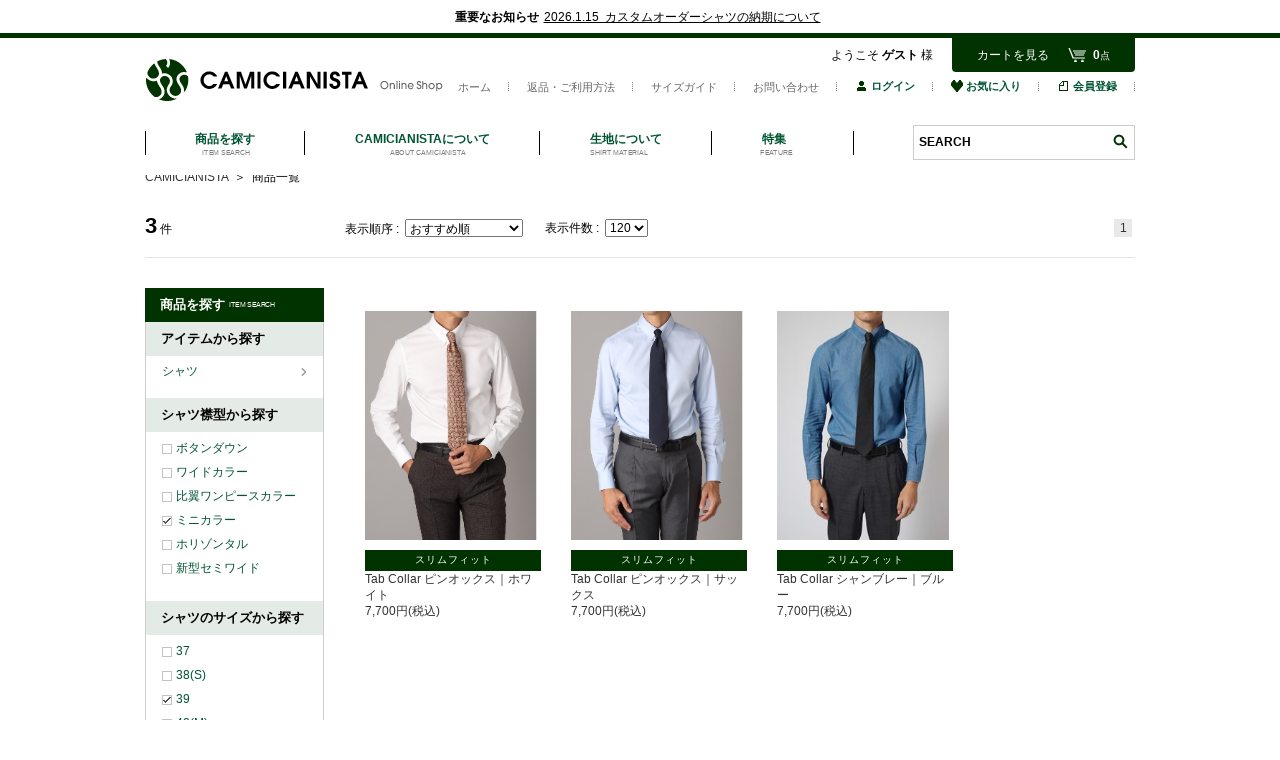

--- FILE ---
content_type: text/html;charset=UTF-8
request_url: https://camicianista.com/search?si=E05&ta=0209&st=1&link=SIDE_FACET
body_size: 10766
content:
<!DOCTYPE html>


<html xmlns="http://www.w3.org/TR/html4" class="store_CCN areatype_ROOT  pagetype_item-search" lang="ja">
<head>
<meta charset="UTF-8">

  <noscript></noscript>

    <title> 通販｜CAMICIANISTA(カミチャニスタ)｜ドレスシャツ・ワイシャツの通販</title>
  

<!-- metaタグ -->
<meta http-equiv="Content-Type" content="text/html; charset=UTF-8">
<meta http-equiv="content-style-type" content="text/css">
<meta http-equiv="content-script-type" content="text/javascript">
<meta http-equiv="X-UA-Compatible" content="IE=edge,chrome=1">
<meta http-equiv="imagetoolbar" content="no">


  <meta name="robots" content="index,follow">



  
  
    <meta name="author" content="Fashion-Co-Lab. Co., Ltd.">
    <meta name="Copyright" content="Copyright (C) Fashion-Co-Lab. Co., Ltd. All Rights Reserved.">
  




<meta name="viewport" content="width=1200">
<meta name="format-detection" content="telephone=no">
<!-- /metaタグ -->

<!-- canonical -->

  
  <link href="https://camicianista.com/search" rel="canonical">
  



<!-- /canonical -->

<!-- link -->
<link rel="stylesheet" href="/res/vendor/normalize.css/normalize.css" type="text/css">
<link href="/res/p/shared/common/style.css?20241225001" rel="stylesheet" type="text/css">
<link href="/res/p/common/style.css?20241225001" rel="stylesheet" type="text/css">
<link href="/res/p/common/header-footer.css?20241225001" rel="stylesheet" type="text/css">
<link rel="stylesheet" type="text/css" href="/res/vendor/jquery-ui/jquery-ui.min.css">
<link rel="shortcut icon" href="/res/p/common/favicon.ico">
<!-- /link -->

<!-- js -->


<script type="text/javascript" src="/res/vendor/modernizr/modernizr.min.js"></script>
<script type="text/javascript" src="/res/vendor/jquery/jquery-1.11.1.min.js"></script>


  <!-- <script type="text/javascript" src="/res/vendor/jquery/jquery-1.11.1.min.js"></script> -->
  <script src="/res/vendor/underscore/underscore-min.js?20241225001" type="text/javascript"></script>
  <script type="text/javascript" src="/res/vendor/2022/js.cookie.min-3.0.1.js"></script>
  <script src="/res/efs/order/cart.js?20241225001" type="text/javascript"></script>
  <script src="/res/p/shared/order/cartPage.js?20241225001" type="text/javascript"></script>
  <script src="/res/efs/favorite/fav.js?20241225001" type="text/javascript"></script>
  <script type="text/javascript" src="/res/efs/mail/mail.js"></script>
  <script type="text/javascript" src="/res/vendor/jquery.plugins/jquery.lazyload.min.js?date=201512221800"></script>
  <script type="text/javascript" src="/res/_vendor/shared/jquery.plugins/jquery.hoverIntent.minified.js"></script>
  <script src="/res/p/shared/migration/all.js?20241225001"></script>


<script type="text/javascript" src="/res/vendor/jquery-ui/jquery-ui.js"></script>
<script type="text/javascript" src="/res/p/shared/member/favorite/fav.js"></script>
<script>
var _favItem_lastModified = '';
if (favModule.setLastModifiedOnFavoriteItem) {
  favModule.setLastModifiedOnFavoriteItem(_favItem_lastModified);
}
</script>
<script src="/res/p/shared/search/suggest-api.js?20241225001" type="text/javascript" defer="defer"></script>
<script src="/res/p/shared/search/suggest-setting.js?20241225001" type="text/javascript"></script>


  
  <script>
    var customerId = "";
    var customerStatus = "";
    var customerIdRaw  = "";
    var birthday = "";
    var sexDiv = "";
    var balancePoint = "0";
    var expirePoint = "0";
    var customerRankId = "";
    var customerRankName = "";
    var privateRankId = "";
    var targetingId = "";
    var cardId = "";
    var cardIssueRealStoreId = "";
    var cardStatus = "";
    var deviceDiv = "";
    var currentDeviceDiv = "02";
    var userAgent = "";
    var trackingId = "";
    var visitorId = "bd9e64a5-cc64-4e85-9c5c-fd6384d3ca73";
    var ecOrderCount = "0";
    var ecOrderDateTime = "";
    var totalCartCount = Cookies.get("totalCartCount");
    var domainId = "CCN";
    var viewType = "PC"
    var imageBaseUrl = "https://img.camicianista.com";
    var staticMode = false;
    var userMailAddress = "nologin";
  </script>
  




  <!-- Google Tag Manager -->
  <script>
    (function(w,d,s,l,i){w[l]=w[l]||[];w[l].push({'gtm.start':
    new Date().getTime(),event:'gtm.js'});var f=d.getElementsByTagName(s)[0],
    j=d.createElement(s),dl=l!='dataLayer'?'&l='+l:'';j.async=true;j.src=
    'https://www.googletagmanager.com/gtm.js?id='+i+dl;f.parentNode.insertBefore(j,f);
    })(window,document,'script','dataLayer','GTM-KQ7FSKN');
  </script>
  <!-- End Google Tag Manager -->


  <!-- Google Tag Manager -->
  <script>
    (function(w,d,s,l,i){w[l]=w[l]||[];w[l].push({'gtm.start':
    new Date().getTime(),event:'gtm.js'});var f=d.getElementsByTagName(s)[0],
    j=d.createElement(s),dl=l!='dataLayer'?'&l='+l:'';j.async=true;j.src=
    'https://www.googletagmanager.com/gtm.js?id='+i+dl;f.parentNode.insertBefore(j,f);
    })(window,document,'script','dataLayer','GTM-WVCCKM4');
  </script>
  <!-- End Google Tag Manager -->



<!-- /js -->


<meta name="google-site-verification" content="fiPSTw9eFpRGtJnsLZpywzt6jc2yMQkJI5z3rXemXP8">

<meta name="facebook-domain-verification" content="yndvzomq12kwkqdgtx1ldutf5e4ihh">

<script type="text/javascript" src="/res/p/common/all.js?date=20160513"></script>
<link rel="stylesheet" href="/res/p/common/facet.css?date=20160324" type="text/css">
<script src="/res/p/semi-order/semiOrderSku.js?20241225001" type="text/javascript"></script>
<script src="/res/p/order/cartPage.js?20241225001" type="text/javascript"></script>

<!-- LINE Tag Base Code -->
<!-- Do Not Modify -->
<script>
(function(g,d,o){
  g._ltq=g._ltq||[];g._lt=g._lt||function(){g._ltq.push(arguments)};
  var h=location.protocol==='https:'?'https://d.line-scdn.net':'http://d.line-cdn.net';
  var s=d.createElement('script');s.async=1;
  s.src=o||h+'/n/line_tag/public/release/v1/lt.js';
  var t=d.getElementsByTagName('script')[0];t.parentNode.insertBefore(s,t);
    })(window, document);
_lt('init', {
  customerType: 'account',
  tagId: '49b85876-79bd-46b4-820a-e1a2dff95987'
});
_lt('send', 'pv', ['49b85876-79bd-46b4-820a-e1a2dff95987']);
</script>
<noscript>
  <img height="1" width="1" style="display:none" src="https://tr.line.me/tag.gif?c_t=lap&t_id=49b85876-79bd-46b4-820a-e1a2dff95987&e=pv&noscript=1">
</noscript>
<!-- End LINE Tag Base Code -->
<script>
_lt('send', 'cv', {
  type: 'Conversion'
},['49b85876-79bd-46b4-820a-e1a2dff95987']);
</script>




<!-- search specific -->
<link href="/res/p/shared/search/search.css?20241225001" rel="stylesheet" type="text/css">
<script src="/res/p/shared/common/utilityModule.js?20241225001" type="text/javascript"></script>

<link href="/res/p/search/search.css?20241225001" rel="stylesheet" type="text/css">
<script src="/res/p/shared/search/search-page-stock-pc.js?20241225001" type="text/javascript"></script>
<script src="/res/p/shared/search/popupSku.js?20241225001" type="text/javascript"></script>


<!-- /.search specific -->
<!-- page specific -->
<script>
$(function () {
  $('.search-result__item--photo img').mouseenter(function () {
    var imagePath = $(this).attr('src');
    var mainImage = $(this);
    $(mainImage).attr('src', imagePath.replace(/mz_a001/g, 'mz_a002'));
  });
  $('.search-result__item--photo img').mouseenter(function () {
    var imagePath = $(this).attr('src');
    var mainImage = $(this);
    $(mainImage).attr('src', imagePath.replace(/mz_c101/g, 'mz_a002'));
  });
  $('.search-result__list').mouseleave(function () {
    var imagePath = $(this).find('.search-result__item--photo img').attr('src');
    var mainImage = $(this).find('.search-result__item--photo img');
    $(mainImage).attr('src', imagePath.replace(/mz_a002/g, 'mz_a001'));
  });
  $('.search-result__list').mouseleave(function () {
    var imagePath = $(this).find('.search-result__item--photo img').attr('src');
    var mainImage = $(this).find('.search-result__item--photo img');
    $(mainImage).attr('src', imagePath.replace(/mz_a002/g, 'mz_c101'));
  });
});
</script>



<meta content="CAMICIANISTAファッションアイテムのページです。CAMICIANISTA公式通販サイトでは人気のファッションアイテムを豊富に揃えております ！" name="description">



<meta content="CAMICIANISTA,ファッション,ファッション通販,通販,通信販売,ファッション,洋服" name="keywords">
<!-- /page specific -->

<!-- Global site tag (gtag.js) - Google Analytics -->
<script async="" src="https://www.googletagmanager.com/gtag/js?id=G-9S5F4GSYMH"></script>
<script>
window.dataLayer = window.dataLayer || [];
function gtag(){dataLayer.push(arguments);}
gtag('js', new Date());
</script>


<script type="text/javascript">
var productId = ["CCN0199A0066",
"CCN0199A0065",
"CCN0199A0169"];
</script>

</head>
<body>
<div class="l-header">
<div class="store-header">

<script>
  $(document).ready(function () {
    var num = Cookies.get("totalCartCount");
    if (num == null || num == '') {
      num = 0;
    }
    $('#cart_area').hover(
      function () { clearTimeout($(this).data("timeout")); cartPage.displayCartItem($('input[name=actk]').val(), null); },
      function () {
        var t = setTimeout(function () { menuClose($('#cart_area')) }, 200);
        $(this).data("timeout", t);
      });
  });
</script>

<noscript>
  <div style="margin:0 auto; padding:20px; width:988px; text-align:center; border:1px solid #f00;">
    <p>JavaScriptが無効です。</p>
    <p>ブラウザの設定でJavaScriptを有効にしてください。<a href="/contents/help/" target="_blank">JavaScriptを有効にするには</a></p>
  </div>
</noscript>

<div id="header">
  <!--COMMON INFO-->
  
<div class="top__notice">
  <h4>重要なお知らせ</h4>
  <ul>
    <li><a href="/ccn/info/2026customorder/">2026.1.15&nbsp&nbspカスタムオーダーシャツの納期について</a></li>
  </ul>
</div>

  <!--COMMON INFO-->
  <div class="header_wrap">
    <div class="inner mod_cnt">
      <p id="logo">
        <a href="/?link=HD_LOGO"><img src="/res/p/img/common/logo.gif" alt="CAMICIANISTA Online Shop - カミチャニスタ オンラインショップ" class="imgOver"></a>
      </p>
      <div id="shoppingInfo" class="clearfix">
        <div class="info">
          <p class="name">ようこそ <span class="member_controll-nickname"><img src="/res/p/shared/img/search_load.gif"></span><span class="member_controll-loaded">
              様</span></p>
        </div>
        <div id="cart_area">
          <input value="FSe5uM1i" type="hidden" name="actk">
          <script>
            $(document).ready(function () {
              var num = Cookies.get("totalCartCount");
              if (num == null || num == '') {
                num = 0;
              }
              $('#cart_quantity').text(num);
              $('#cart_area').hover(
                function () { clearTimeout($(this).data("timeout")); cartPage.displayCartItem($('input[name=actk]').val(), null); },
                function () {
                  var t = setTimeout(function () { menuClose($('#cart_area')) }, 200);
                  $(this).data("timeout", t);
                });
            });
          </script>
          <p class="header--members--cart">カートを見る<span id="cart_quantity">0</span><span class="cart_point">点</span></p>
          <div class="cart_win">
            <div class="header--members--cart--dammy"></div>
            <div class="header--members--cart--list">
              <div class="cart_item">
                <div class="cart_item_inner">現在カートは空です</div>
                <div class="total_price">商品代金合計: 0円（税込）</div>
              </div>
              <div class="regi"><a href="https://camicianista.com/order/cart?op=displayCart">
                  <p>レジに進む</p>
                </a></div>
            </div>
          </div>
        </div>
      </div>
      <ul id="snav" class="clearfix imgOver">
        <li><a href="/?link=HD" class="txLink">ホーム</a></li>
        <li><a href="/guide/return/?link=HD" class="txLink">返品・ご利用方法</a></li>
        <li><a href="/info/size/?link=HD" class="txLink">サイズガイド</a></li>
        <li><a href="/cs/?link=HD" class="txLink">お問い合わせ</a></li>
        <!-- ログインボタン（Myページ） -->
        <li class="member_controll-guest">
          <a class="iconLink" href="https://camicianista.com/auth?link=HD">
            <img src="/res/p/img/common/snav_login.gif" alt="ログイン">ログイン
          </a>
        </li>
        <li><a class="iconLink" href="https://camicianista.com/member/favorite-item?link=HD_FAVORITE"><img src="/res/p/img/common/snav_favorite.gif" alt="お気に入り">お気に入り</a></li>
        <!-- 会員登録 -->
        <li class="member_controll-guest">
          <a class="iconLink" href="https://camicianista.com/member/register-customer?link=HD">
            <img src="/res/p/img/common/snav_entry.gif" alt="会員登録">会員登録
          </a>
        </li>
        <li class="member_controll-member">
          <a class="iconLink" href="https://camicianista.com/member/?link=HD">
            <img src="/res/p/img/common/snav_login.gif" alt="マイページ">マイページ
          </a>
        </li>
        <li class="member_controll-member">
          <a class="iconLink" href="https://camicianista.com/auth?logout=&link=HD">
            ログアウト
          </a>
        </li>
      </ul>

      <ul id="gnav" class="droppy clearfix">
        <li class="search">
          <a href="#">
            <div class="gnav-tit">商品を探す</div>
            <div class="gnav-subtit">ITEM SEARCH</div>
          </a>
          
<div class="header-facet">
<div class="header-facet-line">
<a href="/search?link=HD_SEARCH" class="header-facet-search">全商品を見る</a>

<div class="header-facet-category">
  <h3>アイテムから探す</h3>
  <ul>
    
      <li>
        <a href="https://camicianista.com/category/ca/?link=HD_SEARCH"><img class="iconLink" src="/res/p/img/common/arrow3.gif" alt="">シャツ</a>
        <div>
        
          <ul class="header-facet-category-children">
            
              <li>- <a href="https://camicianista.com/category/ca/ca01/?link=HD_SEARCH">スリムフィット</a></li>
            
              <li>- <a href="https://camicianista.com/category/ca/ca06/?link=HD_SEARCH">タイトフィット</a></li>
            
              <li>- <a href="https://camicianista.com/category/ca/ca02/?link=HD_SEARCH">レギュラーフィット</a></li>
            
              <li>- <a href="https://camicianista.com/category/ca/ca03/?link=HD_SEARCH">カジュアル</a></li>
            
              <li>- <a href="https://camicianista.com/category/ca/ca04/?link=HD_SEARCH">ショートスリーブ</a></li>
            
          </ul>
        
        </div>
      </li>
    
      <li>
        <a href="https://camicianista.com/category/cj/?link=HD_SEARCH"><img class="iconLink" src="/res/p/img/common/arrow3.gif" alt="">ポロシャツ</a>
        
      </li>
    
      <li>
        <a href="https://camicianista.com/category/cf/?link=HD_SEARCH"><img class="iconLink" src="/res/p/img/common/arrow3.gif" alt="">ニットシャツ</a>
        <div>
        
          <ul class="header-facet-category-children">
            
              <li>- <a href="https://camicianista.com/category/cf/cf01/?link=HD_SEARCH">スリムフィット</a></li>
            
              <li>- <a href="https://camicianista.com/category/cf/cf02/?link=HD_SEARCH">レギュラーフィット</a></li>
            
              <li>- <a href="https://camicianista.com/category/cf/cf04/?link=HD_SEARCH">ショートスリーブ(半袖)</a></li>
            
              <li>- <a href="https://camicianista.com/category/cf/cf05/?link=HD_SEARCH">タイトフィット</a></li>
            
          </ul>
        
        </div>
      </li>
    
      <li>
        <a href="https://camicianista.com/category/cb/?link=HD_SEARCH"><img class="iconLink" src="/res/p/img/common/arrow3.gif" alt="">ジャケット</a>
        
      </li>
    
      <li>
        <a href="https://camicianista.com/category/cc/?link=HD_SEARCH"><img class="iconLink" src="/res/p/img/common/arrow3.gif" alt="">ネクタイ</a>
        
      </li>
    
      <li>
        <a href="https://camicianista.com/category/ck/?link=HD_SEARCH"><img class="iconLink" src="/res/p/img/common/arrow3.gif" alt="">ベスト</a>
        
      </li>
    
  </ul>
</div>
</div><!-- /.header-facet-line -->

<div class="header-facet-line">

  <div class="header-facet-category">
    <h3><span>シャツ襟型</span>から探す</h3>
    <ul>
      
        <li>
          <a href="https://camicianista.com/search?ta=0204&amp;link=HD_SEARCH"><img class="iconLink" src="/res/p/img/common/arrow3.gif" alt=""><span>ワイドオープンカラー</span></a>
        </li>
      
        <li>
          <a href="https://camicianista.com/search?ta=0205&amp;link=HD_SEARCH"><img class="iconLink" src="/res/p/img/common/arrow3.gif" alt=""><span>ボタンダウン</span></a>
        </li>
      
        <li>
          <a href="https://camicianista.com/search?ta=0203&amp;link=HD_SEARCH"><img class="iconLink" src="/res/p/img/common/arrow3.gif" alt=""><span>ワイドカラー</span></a>
        </li>
      
        <li>
          <a href="https://camicianista.com/search?ta=0201&amp;link=HD_SEARCH"><img class="iconLink" src="/res/p/img/common/arrow3.gif" alt=""><span>セミワイド</span></a>
        </li>
      
        <li>
          <a href="https://camicianista.com/search?ta=0208&amp;link=HD_SEARCH"><img class="iconLink" src="/res/p/img/common/arrow3.gif" alt=""><span>比翼ワンピースカラー</span></a>
        </li>
      
        <li>
          <a href="https://camicianista.com/search?ta=0209&amp;link=HD_SEARCH"><img class="iconLink" src="/res/p/img/common/arrow3.gif" alt=""><span>ミニカラー</span></a>
        </li>
      
        <li>
          <a href="https://camicianista.com/search?ta=0206&amp;link=HD_SEARCH"><img class="iconLink" src="/res/p/img/common/arrow3.gif" alt=""><span>ホリゾンタル</span></a>
        </li>
      
        <li>
          <a href="https://camicianista.com/search?ta=0207&amp;link=HD_SEARCH"><img class="iconLink" src="/res/p/img/common/arrow3.gif" alt=""><span>ホリゾンタルクレリック</span></a>
        </li>
      
        <li>
          <a href="https://camicianista.com/search?ta=0213&amp;link=HD_SEARCH"><img class="iconLink" src="/res/p/img/common/arrow3.gif" alt=""><span>バンドカラー</span></a>
        </li>
      
        <li>
          <a href="https://camicianista.com/search?ta=0212&amp;link=HD_SEARCH"><img class="iconLink" src="/res/p/img/common/arrow3.gif" alt=""><span>新型セミワイド</span></a>
        </li>
      
    </ul>
  </div>


<div class="header-facet-category">
  <h3>シャツのサイズから探す</h3>
  <ul>
    
      <li>
       <a href="https://camicianista.com/search?si=E03&amp;st=1&amp;link=HD_SEARCH"><img class="iconLink" src="/res/p/img/common/arrow3.gif" alt=""><span>37</span></a>
      </li>
    
      <li>
       <a href="https://camicianista.com/search?si=E04&amp;st=1&amp;link=HD_SEARCH"><img class="iconLink" src="/res/p/img/common/arrow3.gif" alt=""><span>38(S)</span></a>
      </li>
    
      <li>
       <a href="https://camicianista.com/search?si=E05&amp;st=1&amp;link=HD_SEARCH"><img class="iconLink" src="/res/p/img/common/arrow3.gif" alt=""><span>39</span></a>
      </li>
    
      <li>
       <a href="https://camicianista.com/search?si=E06&amp;st=1&amp;link=HD_SEARCH"><img class="iconLink" src="/res/p/img/common/arrow3.gif" alt=""><span>40(M)</span></a>
      </li>
    
      <li>
       <a href="https://camicianista.com/search?si=E07&amp;st=1&amp;link=HD_SEARCH"><img class="iconLink" src="/res/p/img/common/arrow3.gif" alt=""><span>41</span></a>
      </li>
    
      <li>
       <a href="https://camicianista.com/search?si=E08&amp;st=1&amp;link=HD_SEARCH"><img class="iconLink" src="/res/p/img/common/arrow3.gif" alt=""><span>42(L)</span></a>
      </li>
    
      <li>
       <a href="https://camicianista.com/search?si=E09&amp;st=1&amp;link=HD_SEARCH"><img class="iconLink" src="/res/p/img/common/arrow3.gif" alt=""><span>43</span></a>
      </li>
    
      <li>
       <a href="https://camicianista.com/search?si=E10&amp;st=1&amp;link=HD_SEARCH"><img class="iconLink" src="/res/p/img/common/arrow3.gif" alt=""><span>44cm</span></a>
      </li>
    
  </ul>
</div>

</div><!-- /.header-facet-line -->

<div class="header-facet-line">

  <div class="header-facet-category">
    <h3><span>シャツ柄</span>から探す</h3>
    <ul>
      
        <li>
          <a href="https://camicianista.com/search?ta=0301&amp;link=HD_SEARCH"><img class="iconLink" src="/res/p/img/common/arrow3.gif" alt=""><span>無地</span></a>
        </li>
      
        <li>
          <a href="https://camicianista.com/search?ta=0302&amp;link=HD_SEARCH"><img class="iconLink" src="/res/p/img/common/arrow3.gif" alt=""><span>ストライプ</span></a>
        </li>
      
        <li>
          <a href="https://camicianista.com/search?ta=0303&amp;link=HD_SEARCH"><img class="iconLink" src="/res/p/img/common/arrow3.gif" alt=""><span>チェック</span></a>
        </li>
      
    </ul>
  </div>



  <div class="header-facet-category">
    <h3><span>シャツ生地</span>から探す</h3>
    <ul>
      
        <li>
          <a href="https://camicianista.com/search?ta=0402&amp;link=HD_SEARCH"><img class="iconLink" src="/res/p/img/common/arrow3.gif" alt=""><span>ITALIAN FABRIC</span></a>
        </li>
      
        <li>
          <a href="https://camicianista.com/search?ta=0403&amp;link=HD_SEARCH"><img class="iconLink" src="/res/p/img/common/arrow3.gif" alt=""><span>リネン</span></a>
        </li>
      
        <li>
          <a href="https://camicianista.com/search?ta=0401&amp;link=HD_SEARCH"><img class="iconLink" src="/res/p/img/common/arrow3.gif" alt=""><span>200番手双糸</span></a>
        </li>
      
        <li>
          <a href="https://camicianista.com/search?ta=0409&amp;link=HD_SEARCH"><img class="iconLink" src="/res/p/img/common/arrow3.gif" alt=""><span>カラミ織り</span></a>
        </li>
      
        <li>
          <a href="https://camicianista.com/search?ta=0406&amp;link=HD_SEARCH"><img class="iconLink" src="/res/p/img/common/arrow3.gif" alt=""><span>ナチュラルストレッチ</span></a>
        </li>
      
        <li>
          <a href="https://camicianista.com/search?ta=0404&amp;link=HD_SEARCH"><img class="iconLink" src="/res/p/img/common/arrow3.gif" alt=""><span>シャンブレー</span></a>
        </li>
      
        <li>
          <a href="https://camicianista.com/search?ta=0405&amp;link=HD_SEARCH"><img class="iconLink" src="/res/p/img/common/arrow3.gif" alt=""><span>鹿の子ニット</span></a>
        </li>
      
        <li>
          <a href="https://camicianista.com/search?ta=0414&amp;link=HD_SEARCH"><img class="iconLink" src="/res/p/img/common/arrow3.gif" alt=""><span>ニットシャツ</span></a>
        </li>
      
        <li>
          <a href="https://camicianista.com/search?ta=0411&amp;link=HD_SEARCH"><img class="iconLink" src="/res/p/img/common/arrow3.gif" alt=""><span>イージーケア</span></a>
        </li>
      
        <li>
          <a href="https://camicianista.com/search?ta=0410&amp;link=HD_SEARCH"><img class="iconLink" src="/res/p/img/common/arrow3.gif" alt=""><span>ベーシックシャツ</span></a>
        </li>
      
        <li>
          <a href="https://camicianista.com/search?ta=0418&amp;link=HD_SEARCH"><img class="iconLink" src="/res/p/img/common/arrow3.gif" alt=""><span>リンクルフリー</span></a>
        </li>
      
        <li>
          <a href="https://camicianista.com/search?ta=0415&amp;link=HD_SEARCH"><img class="iconLink" src="/res/p/img/common/arrow3.gif" alt=""><span>140番手双糸</span></a>
        </li>
      
        <li>
          <a href="https://camicianista.com/search?ta=0416&amp;link=HD_SEARCH"><img class="iconLink" src="/res/p/img/common/arrow3.gif" alt=""><span>ストレッチ</span></a>
        </li>
      
    </ul>
  </div>

</div><!-- /.header-facet-line -->

<div class="header-facet-line">
<div class="header-facet-category">
  <h3>カラーから探す</h3>
  <ul>
    
      <li>
       <a href="https://camicianista.com/search?un=fku&amp;co=5&amp;st=1&amp;link=HD_SEARCH"><img class="iconLink" src="/res/p/img/common/arrow3.gif" alt=""><span>ベージュ系</span></a>
      </li>
    
      <li>
       <a href="https://camicianista.com/search?un=fku&amp;co=7&amp;st=1&amp;link=HD_SEARCH"><img class="iconLink" src="/res/p/img/common/arrow3.gif" alt=""><span>ピンク系</span></a>
      </li>
    
      <li>
       <a href="https://camicianista.com/search?un=fku&amp;co=8&amp;st=1&amp;link=HD_SEARCH"><img class="iconLink" src="/res/p/img/common/arrow3.gif" alt=""><span>パープル系</span></a>
      </li>
    
      <li>
       <a href="https://camicianista.com/search?un=fku&amp;co=I&amp;st=1&amp;link=HD_SEARCH"><img class="iconLink" src="/res/p/img/common/arrow3.gif" alt=""><span>ネイビー系</span></a>
      </li>
    
      <li>
       <a href="https://camicianista.com/search?un=fku&amp;co=F&amp;st=1&amp;link=HD_SEARCH"><img class="iconLink" src="/res/p/img/common/arrow3.gif" alt=""><span>シルバー系</span></a>
      </li>
    
      <li>
       <a href="https://camicianista.com/search?un=fku&amp;co=B&amp;st=1&amp;link=HD_SEARCH"><img class="iconLink" src="/res/p/img/common/arrow3.gif" alt=""><span>ブラック系</span></a>
      </li>
    
      <li>
       <a href="https://camicianista.com/search?un=fku&amp;co=1&amp;st=1&amp;link=HD_SEARCH"><img class="iconLink" src="/res/p/img/common/arrow3.gif" alt=""><span>グレー系</span></a>
      </li>
    
      <li>
       <a href="https://camicianista.com/search?un=fku&amp;co=4&amp;st=1&amp;link=HD_SEARCH"><img class="iconLink" src="/res/p/img/common/arrow3.gif" alt=""><span>ブラウン系</span></a>
      </li>
    
      <li>
       <a href="https://camicianista.com/search?un=fku&amp;co=0&amp;st=1&amp;link=HD_SEARCH"><img class="iconLink" src="/res/p/img/common/arrow3.gif" alt=""><span>ホワイト系</span></a>
      </li>
    
      <li>
       <a href="https://camicianista.com/search?un=fku&amp;co=9&amp;st=1&amp;link=HD_SEARCH"><img class="iconLink" src="/res/p/img/common/arrow3.gif" alt=""><span>ブルー系</span></a>
      </li>
    
      <li>
       <a href="https://camicianista.com/search?un=fku&amp;co=6&amp;st=1&amp;link=HD_SEARCH"><img class="iconLink" src="/res/p/img/common/arrow3.gif" alt=""><span>レッド系</span></a>
      </li>
    
  </ul>
</div>

</div><!-- /.header-facet-line -->

<div class="header-facet-line">

  <div class="header-facet-category">
    <h3><span>ネクタイ生地</span>から探す</h3>
    <ul>
      
        <li><a href="https://camicianista.com/search?ta=0501&amp;link=HD_SEARCH"><img class="iconLink" src="/res/p/img/common/arrow3.gif" alt=""><span>シルク</span></a></li>
      
        <li><a href="https://camicianista.com/search?ta=0503&amp;link=HD_SEARCH"><img class="iconLink" src="/res/p/img/common/arrow3.gif" alt=""><span>ウールタイ</span></a></li>
      
    </ul>
  </div>


<!-- stock
<div class="header-facet-category">
<h3>在庫ありから探す</h3>
  <ul>
    <li><a m:id="A:FACET_STOCK_STATUS_IN_STOCK" m:additionalQuery="link=HD_SEARCH"><img class="iconLink" src="/res/p/img/common/arrow3.gif" alt="icon" /><span>在庫あり</span></a></li>
    <!--<li class="facet__common-link"><a m:id="A:FACET_STOCK_REAL">即納</a></li>
    <li class="facet__common-link"><a m:id="A:FACET_STOCK_ORDER">取寄せ</a></li>-->
  
</div>
<!-- /stock -->
</div><!-- /.header-facet-line -->

        </li>
        <li class="about">
          <a href="/about/?link=HD">
            <div class="gnav-tit">CAMICIANISTAについて</div>
            <div class="gnav-subtit">ABOUT CAMICIANISTA</div>
          </a>
        </li>
        <li class="material">
          <a href="/shirt-material/?link=HD">
            <div class="gnav-tit">生地について</div>
            <div class="gnav-subtit">SHIRT MATERIAL</div>
          </a>
        </li>
        <!-- li class="customersvoice">
  <a href="/s/customersvoice/?link=HD">
  <div class="gnav-tit">お客様の声</div>
  <div class="gnav-subtit">CUSTOMER'S VOICE</div>
  </a>
  </li -->
        <li class="staffblog">
          <a href="/feature/?link=HD">
            <div class="gnav-tit">特集</div>
            <div class="gnav-subtit">FEATURE</div>
          </a>
        </li>
        <li class="search-form" id="search_form">
          <!-- search -->
          <script>
            $('#search_form').on('submit', function (evt) {
              var $form = $(evt.target);
              var text = $form.find('[name="fr"]').val()
            })
          </script>
          <!-- 検索 -->
          <form action="/search" method="get" target="_parent" name="searchbox">
            <input id="keywordtext" name="fr" type="text" class="fw-index-search-field" autocomplete="off" placeholder="SEARCH">
            <input type="hidden" name="aid" value="header_search">
            <input type="hidden" name="ff" value="1">
          </form>
          <div class="go header-search__btn" id="searcg_btn"><a href="javaScript:$('#search_form > form').submit();">検索</a></div>
          <!-- //.search -->
        </li>
        <!-- /.search -->
      </ul>
    </div>
  </div>
</div>




<!-- ヘッダー固定用の高さ調整とアンカーリンク調整 -->
<script>
  $(function () {
    var height = $("#header").height();
    $('.store-header').css('padding-top', height + 'px');
  });

  jQuery(window).on('load', function () {
    id = location.hash;
    speed = 0;
    var height = $("#header").height();
    headerHight = height;
    if ('' != id) {
      pos = jQuery(id).offset().top - headerHight - 4;
      jQuery('html').animate({ scrollTop: pos }, speed);
    }
    jQuery('#loader-bg').hide();
  });

  $(function () {
    var height = $("#header").height();
    var headerHight = height;
    $('a[href^=#]').click(function () {
      var href = $(this).attr("href");
      var target = $(href == "#" || href == "" ? 'html' : href);
      var position = target.offset().top - headerHight - 4; //ヘッダの高さ分位置をずらす
      $("html, body").animate({ scrollTop: position }, 550, "swing");
      return false;
    });
  });
</script>
<!-- ヘッダー固定用の高さ調整とアンカーリンク調整 -->

</div>


  
  
  
  
  
  
    <ul class="breadcrumbs">
      <li><a href="/" class="top--icon"><span>CAMICIANISTA</span></a></li>
      &nbsp;＞&nbsp;
      
        
          
          
            <li><span>商品一覧</span></li>
          
        
      
    </ul>
  
  

</div><!-- /.l-header -->

<div class="l-container">
<div class="area-header">
<div class="area-header_common"></div>
<div class="area-header_free"></div>
</div>









<div class="item-search-contents">

<!-- search-condition -->
<div id="item-search--facet" class="search-condition clearfix" data-wr-component="item_search__search_condition">

  <div class="search-condition__count">
    <em class="search-condition__count--hit">3</em>
    <span class="search-condition__count--tit">件</span>
  </div>
  <!-- /.search-condition__count -->

  <div class="search-condition__item-or-fku">
    <a>商品別</a>&nbsp;&nbsp;|&nbsp;&nbsp; <a href="https://camicianista.com/search?st=1&amp;si=E05&amp;un=fku&amp;ta=0209">カラー別</a>
  </div>
  <!-- /.search-condition__item-or-fku -->

<div class="search-condition__sort_s">
表示順序&nbsp;:&nbsp; <select onChange="location.href=$(this).children('option:selected').val();">
  <option value="https://camicianista.com/search?st=1&amp;si=E05&amp;so=RCMD&amp;ta=0209" selected="selected">おすすめ順</option>
  <option value="https://camicianista.com/search?st=1&amp;si=E05&amp;so=NEW&amp;ta=0209">新着順</option>
  <option value="https://camicianista.com/search?st=1&amp;si=E05&amp;so=PRC:DOWN&amp;ta=0209">価格高い順</option>
  <option value="https://camicianista.com/search?st=1&amp;si=E05&amp;so=PRC:UP&amp;ta=0209">価格安い順</option>
  <option value="https://camicianista.com/search?st=1&amp;si=E05&amp;so=PROF&amp;ta=0209">売上金額順</option>
  <option value="https://camicianista.com/search?st=1&amp;si=E05&amp;so=NUM&amp;ta=0209">売上点数順</option>

  <option value="https://camicianista.com/search?st=1&amp;si=E05&amp;so=FAVT&amp;ta=0209">お気に入り点数順</option>

</select>
</div><!-- /.search-condition__sort_s -->


<div class="search-condition__limit_s">
表示件数&nbsp;:&nbsp; <select onChange="location.href=$(this).children('option:selected').val();">
  <option value="https://camicianista.com/search?st=1&amp;si=E05&amp;limit=60&amp;ta=0209">60</option>
  <option value="https://camicianista.com/search?st=1&amp;si=E05&amp;limit=90&amp;ta=0209">90</option>
  <option value="https://camicianista.com/search?st=1&amp;si=E05&amp;limit=120&amp;ta=0209" selected="selected">120</option>
</select>
</div><!-- /.search-condition__limit_s -->



<div class="search-condition__paging">
  <ul>
    <li class="search-condition__paging__first"></li>
    <li>
      
        <a href="https://camicianista.com/search?st=1&amp;si=E05&amp;ta=0209&amp;page=1" class="on">1</a>
      
      
    </li>
    <li class="search-condition__paging__last"></li>
  </ul>
</div><!-- /.search-condition__paging -->


</div>
<!-- /.search-condition -->

<div class="l-sub">
<div class="search-result-area ">

<div class="facet">


<div class="facet__group">
    <h2 class="facet__item-category__title">商品を探す <span class="facet__item-category__subtitle">ITEM SEARCH</span></h2>

    <!-- item category -->
    <div class="facet__item-category category--">
        <h2 class="facet__item-category__title">アイテムから探す</h2>
        <div class="facet__common-division clearfix">
            <div class="facet__common-individual">
                <ul class="search-page-dropdown dropdown_baby clearfix">
                    
                        <li class="facet__item-category__level1">
                            <a href="https://camicianista.com/category/ca/?link=SIDE_FACET&amp;st=1&amp;ta=0209&amp;si=E05">シャツ&nbsp;<em>(3)</em></a>
                            
                                
                                    <ul style="display:none;">
                                        
                                            <li class="facet__item-category__level2"><a href="https://camicianista.com/category/ca/ca01/?link=SIDE_FACET&amp;st=1&amp;ta=0209&amp;si=E05">スリムフィット&nbsp;<em>(3)</em></a></li>
                                        
                                    </ul>
                                
                            
                        </li>
                    
                </ul>
            </div>
        </div>
    </div>
    <!-- /item category -->

    <!--シャツ襟型 -->
    <div class="facet__item-tag">
        
            <h2 class="facet__common-title">シャツ襟型から探す</h2>
            <div class="facet__common-division">
                <ul>
                    
                        <li class="facet__common-open"><a href="https://camicianista.com/search?st=1&amp;si=E05&amp;ta=0205,0209&amp;link=SIDE_FACET">ボタンダウン</a></li>
                    
                        <li class="facet__common-open"><a href="https://camicianista.com/search?st=1&amp;si=E05&amp;ta=0203,0209&amp;link=SIDE_FACET">ワイドカラー</a></li>
                    
                        <li class="facet__common-open"><a href="https://camicianista.com/search?st=1&amp;si=E05&amp;ta=0208,0209&amp;link=SIDE_FACET">比翼ワンピースカラー</a></li>
                    
                        <li class="facet__common-open"><a href="https://camicianista.com/search?st=1&amp;si=E05&amp;link=SIDE_FACET" class="on">ミニカラー</a></li>
                    
                        <li class="facet__common-open"><a href="https://camicianista.com/search?st=1&amp;si=E05&amp;ta=0206,0209&amp;link=SIDE_FACET">ホリゾンタル</a></li>
                    
                        <li class="facet__common-open"><a href="https://camicianista.com/search?st=1&amp;si=E05&amp;ta=0209,0212&amp;link=SIDE_FACET">新型セミワイド</a></li>
                    
                </ul>
            </div>
        
    </div>
    <!-- /シャツ襟型 -->

    <!-- size -->
    <div class="facet__item-size">
        <h2 class="facet__common-title">シャツのサイズから探す</h2>
        <div class="facet__common-division">
            <ul>
                
                    <li class="facet__common-open"><a href="https://camicianista.com/search?st=1&amp;si=E03,E05&amp;ta=0209&amp;link=SIDE_FACET">37</a></li>
                
                    <li class="facet__common-open"><a href="https://camicianista.com/search?st=1&amp;si=E04,E05&amp;ta=0209&amp;link=SIDE_FACET">38(S)</a></li>
                
                    <li class="facet__common-open"><a href="https://camicianista.com/search?st=1&amp;ta=0209&amp;link=SIDE_FACET" class="on">39</a></li>
                
                    <li class="facet__common-open"><a href="https://camicianista.com/search?st=1&amp;si=E05,E06&amp;ta=0209&amp;link=SIDE_FACET">40(M)</a></li>
                
                    <li class="facet__common-open"><a href="https://camicianista.com/search?st=1&amp;si=E05,E07&amp;ta=0209&amp;link=SIDE_FACET">41</a></li>
                
                    <li class="facet__common-open"><a href="https://camicianista.com/search?st=1&amp;si=E05,E08&amp;ta=0209&amp;link=SIDE_FACET">42(L)</a></li>
                
                    <li class="facet__common-open"><a href="https://camicianista.com/search?st=1&amp;si=E05,E09&amp;ta=0209&amp;link=SIDE_FACET">43</a></li>
                
            </ul>
        </div>
    </div>
    <!-- /size -->

    <!-- color -->
    <div class="facet__item-color">
        <h2 class="facet__common-title">カラーから探す</h2>
        <div class="facet__common-division">
            <ul>
                
                    <li class="facet__common-open"><a href="https://camicianista.com/search?st=1&amp;si=E05&amp;un=fku&amp;co=0&amp;ta=0209&amp;link=SIDE_FACET">ホワイト系</a></li>
                
                    <li class="facet__common-open"><a href="https://camicianista.com/search?st=1&amp;si=E05&amp;un=fku&amp;co=9&amp;ta=0209&amp;link=SIDE_FACET">ブルー系</a></li>
                
            </ul>
        </div>
    </div>
    <!-- /color -->

    <!--シャツ柄 -->
    <div class="facet__item-tag">
        
            <h2 class="facet__common-title">シャツ柄から探す</h2>
            <div class="facet__common-division">
                <ul>
                    
                        <li class="facet__common-open"><a href="https://camicianista.com/search?st=1&amp;si=E05&amp;ta=0209,0301&amp;link=SIDE_FACET">無地</a></li>
                    
                        <li class="facet__common-open"><a href="https://camicianista.com/search?st=1&amp;si=E05&amp;ta=0209,0302&amp;link=SIDE_FACET">ストライプ</a></li>
                    
                        <li class="facet__common-open"><a href="https://camicianista.com/search?st=1&amp;si=E05&amp;ta=0209,0303&amp;link=SIDE_FACET">チェック</a></li>
                    
                </ul>
            </div>
        
    </div>
    <!-- /シャツ柄 -->

    <!--シャツ生地 -->
    <div class="facet__item-tag">
        
            <h2 class="facet__common-title">シャツ生地から探す</h2>
            <div class="facet__common-division">
                <ul>
                    
                        <li class="facet__common-open"><a href="https://camicianista.com/search?st=1&amp;si=E05&amp;ta=0209,0402&amp;link=SIDE_FACET">ITALIAN FABRIC</a></li>
                    
                        <li class="facet__common-open"><a href="https://camicianista.com/search?st=1&amp;si=E05&amp;ta=0209,0403&amp;link=SIDE_FACET">リネン</a></li>
                    
                        <li class="facet__common-open"><a href="https://camicianista.com/search?st=1&amp;si=E05&amp;ta=0209,0409&amp;link=SIDE_FACET">カラミ織り</a></li>
                    
                        <li class="facet__common-open"><a href="https://camicianista.com/search?st=1&amp;si=E05&amp;ta=0209,0406&amp;link=SIDE_FACET">ナチュラルストレッチ</a></li>
                    
                        <li class="facet__common-open"><a href="https://camicianista.com/search?st=1&amp;si=E05&amp;ta=0209,0404&amp;link=SIDE_FACET">シャンブレー</a></li>
                    
                        <li class="facet__common-open"><a href="https://camicianista.com/search?st=1&amp;si=E05&amp;ta=0209,0405&amp;link=SIDE_FACET">鹿の子ニット</a></li>
                    
                        <li class="facet__common-open"><a href="https://camicianista.com/search?st=1&amp;si=E05&amp;ta=0209,0414&amp;link=SIDE_FACET">ニットシャツ</a></li>
                    
                        <li class="facet__common-open"><a href="https://camicianista.com/search?st=1&amp;si=E05&amp;ta=0209,0411&amp;link=SIDE_FACET">イージーケア</a></li>
                    
                        <li class="facet__common-open"><a href="https://camicianista.com/search?st=1&amp;si=E05&amp;ta=0209,0410&amp;link=SIDE_FACET">ベーシックシャツ</a></li>
                    
                        <li class="facet__common-open"><a href="https://camicianista.com/search?st=1&amp;si=E05&amp;ta=0209,0418&amp;link=SIDE_FACET">リンクルフリー</a></li>
                    
                        <li class="facet__common-open"><a href="https://camicianista.com/search?st=1&amp;si=E05&amp;ta=0209,0415&amp;link=SIDE_FACET">140番手双糸</a></li>
                    
                        <li class="facet__common-open"><a href="https://camicianista.com/search?st=1&amp;si=E05&amp;ta=0209,0416&amp;link=SIDE_FACET">ストレッチ</a></li>
                    
                </ul>
            </div>
        
    </div>
    <!-- /シャツ生地 -->

    <!--ネクタイ生地 -->
    
    <!-- /ネクタイ生地 -->

    <!-- stock
<div class="facet__item-stock facet__item-tag">
<h2 class="facet__common-title">在庫ありから探す</h2>
<div class="facet__common-division clearfix">
<ul>
<li class="facet__common-open"><a m:id="A:FACET_STOCK_STATUS_IN_STOCK" m:additionalQuery="link=SIDE_FACET">在庫あり</a></li>
<!--<li class="facet__common-open"><a m:id="A:FACET_STOCK_REAL">即納</a></li>
<li class="facet__common-open"><a m:id="A:FACET_STOCK_ORDER">取寄せ</a></li>
</ul>
</div>
</div>-->
    <!-- /stock -->




</div>

</div>
</div>
</div>

<div class="l-main clearfix" class-alt="l-main--wide" expireTimeMin="1">
<div class="search-result">


  
      
        
<div data-bic="CCN0199A0066" class="search-result__list">
  <a href="https://camicianista.com/brand/camicianista/item/CCN0199A0066" class="search-result__item--link">
  <div class="search-result__item__icon-area">
    
    
    
    
    
    
    
    
    
    
    
    
  </div>


<p class="search-result__item--photo">
<img src="https://img.camicianista.com/img/item/CCN01/CCN0199A0066/CCN0199A0066_mz_a001.jpg" alt="カミチャニスタ(CAMICIANISTA)のTab Collar ピンオックス｜ホワイト スリムフィット" width="190" height="252" class="fadeimg">
    <!--<span m:id="IF_NOT:ITEM_OUTLET" m:echo="false"><span m:id="IF_NOT:ITEM_SALE" m:echo="false"><span m:id="IF:ITEM_CAMPAIGN" m:echo="false"><span m:id="IF:" m:test="false" class="item_campaign">キャンペーン</span></span></span></span>-->
    <!-- UNISYS TEST -->
    
    
    <!-- /UNISYS TEST -->
    
    </p>
  </a>

    <p class="search-result__item--category category--ca01"><span>スリムフィット</span></p>

<a href="https://camicianista.com/brand/camicianista/item/CCN0199A0066" class="search-result__item--link">
    <p class="search-result__item--brand">CAMICIANISTA</p>
    <p class="search-result__item--product">Tab Collar ピンオックス｜ホワイト</p>

  
  
    <p class="search-result__item--price">7,700円(税込)</p>
  
  </a>

  
</div>

      
      
    



  
      
        
<div data-bic="CCN0199A0065" class="search-result__list">
  <a href="https://camicianista.com/brand/camicianista/item/CCN0199A0065" class="search-result__item--link">
  <div class="search-result__item__icon-area">
    
    
    
    
    
    
    
    
    
    
    
    
  </div>


<p class="search-result__item--photo">
<img src="https://img.camicianista.com/img/item/CCN01/CCN0199A0065/CCN0199A0065_mz_a001.jpg" alt="カミチャニスタ(CAMICIANISTA)のTab Collar ピンオックス｜サックス スリムフィット" width="190" height="252" class="fadeimg">
    <!--<span m:id="IF_NOT:ITEM_OUTLET" m:echo="false"><span m:id="IF_NOT:ITEM_SALE" m:echo="false"><span m:id="IF:ITEM_CAMPAIGN" m:echo="false"><span m:id="IF:" m:test="false" class="item_campaign">キャンペーン</span></span></span></span>-->
    <!-- UNISYS TEST -->
    
    
    <!-- /UNISYS TEST -->
    
    </p>
  </a>

    <p class="search-result__item--category category--ca01"><span>スリムフィット</span></p>

<a href="https://camicianista.com/brand/camicianista/item/CCN0199A0065" class="search-result__item--link">
    <p class="search-result__item--brand">CAMICIANISTA</p>
    <p class="search-result__item--product">Tab Collar ピンオックス｜サックス</p>

  
  
    <p class="search-result__item--price">7,700円(税込)</p>
  
  </a>

  
</div>

      
      
    



  
      
        
<div data-bic="CCN0199A0169" class="search-result__list">
  <a href="https://camicianista.com/brand/camicianista/item/CCN0199A0169" class="search-result__item--link">
  <div class="search-result__item__icon-area">
    
    
    
    
    
    
    
    
    
    
    
    
  </div>


<p class="search-result__item--photo">
<img src="https://img.camicianista.com/img/item/CCN01/CCN0199A0169/CCN0199A0169_mz_a020.jpg" alt="カミチャニスタ(CAMICIANISTA)のTab Collar シャンブレー｜ブルー スリムフィット" width="190" height="252" class="fadeimg">
    <!--<span m:id="IF_NOT:ITEM_OUTLET" m:echo="false"><span m:id="IF_NOT:ITEM_SALE" m:echo="false"><span m:id="IF:ITEM_CAMPAIGN" m:echo="false"><span m:id="IF:" m:test="false" class="item_campaign">キャンペーン</span></span></span></span>-->
    <!-- UNISYS TEST -->
    
    
    <!-- /UNISYS TEST -->
    
    </p>
  </a>

    <p class="search-result__item--category category--ca01"><span>スリムフィット</span></p>

<a href="https://camicianista.com/brand/camicianista/item/CCN0199A0169" class="search-result__item--link">
    <p class="search-result__item--brand">CAMICIANISTA</p>
    <p class="search-result__item--product">Tab Collar シャンブレー｜ブルー</p>

  
  
    <p class="search-result__item--price">7,700円(税込)</p>
  
  </a>

  
</div>

      
      
    


</div>
</div>

<!-- search-condition -->
<div class="search-condition--bottom clearfix" data-wr-component="item_search__search_condition">


<div class="search-condition__paging">
  <ul>
    <li class="search-condition__paging__first"></li>
    <li>
      
        <a href="https://camicianista.com/search?st=1&amp;si=E05&amp;ta=0209&amp;page=1" class="on">1</a>
      
      
    </li>
    <li class="search-condition__paging__last"></li>
  </ul>
</div><!-- /.search-condition__paging -->


</div>
<!-- /.search-condition -->


</div>

<!-- /.item-search-contents -->

</div><!-- /.l-container -->

<div class="l-footer">
<div id="footer__wrapper">
  <div id="footer">
    <div class="ftr_inr clearfix">
      <div class="ftr_inr_nav">
        <div class="ftr_inr_nav__top clearfix">
          <h3 class="ftr_inr_ttl">ITEM SEARCH</h3>
          <dl> 
            <dt>シャツ</dt>
            <dd> ・<a href="/category/ca/ca01/?link=FT">スリムフィット</a> </dd>
            <dd> ・<a href="/category/ca/ca06/?link=FT">タイトフィット</a> </dd>
            <dd> ・<a href="/category/ca/ca02/?link=FT">レギュラーフィット</a> </dd>
            <dd> ・<a href="/category/ca/ca03/?link=FT">カジュアルフィット</a> </dd>
            <dd> ・<a href="/category/ca/ca04/?link=FT">ショートスリーブ</a> </dd>
            <dd> ・<a href="/category/ca/?link=FT">シャツすべて</a> </dd>
          </dl>
          <dl> 
            <dt>ニットシャツ</dt>
            <dd> ・<a href="/category/cf/cf05/?link=FT">タイトフィット</a> </dd>
            <dd> ・<a href="/category/cf/?link=FT">ニットシャツすべて</a> </dd>
          </dl>
          <dl> 
            <dt>袖丈</dt>
            <dd> ・<a href="/s/shortsleeve/?link=FT">半袖すべて</a> </dd>
            <dd> ・<a href="/s/longsleeve/?link=FT">長袖すべて</a> </dd>
            <dt class="mt10">ジャケット</dt> 
            <dd> ・<a href="/category/cb/?link=FT">ジャケットすべて</a> </dd>
          </dl>
          <dl> 
            <dt>ネクタイ</dt> 
            <dd> ・<a href="/category/cc/?link=FT">ネクタイすべて</a> </dd>
            <!--<dt class="mt10">シューズ</dt> 
            <dd> ・<a href="/category/ce/?link=FT">シューズすべて</a> </dd>-->
          </dl>
        </div>
        <div class="ftr_inr_nav__bottom clearfix">
          <dl>
            <dt>CUSTOMER SERVICE</dt>
            <dd><a href="/guide/return/?link=FT#contents_return-yukitake-order">裄丈詰めオーダーについて</a></dd>
            <dd><a href="/guide/return/?link=FT">キャンセル/返品/交換について</a></dd>
            <dd><a href="/info/size/?link=FT">サイズガイド</a></dd>
            <dd><a href="/guide/?link=FT">ご利用ガイド</a></dd>
            <dd><a href="/cs/?link=FT">お問い合わせ</a></dd>
          </dl>
          <dl>
            <dt>ABOUT US</dt>
            <!--<dd><a href="http://www.fashion-co-lab.jp/" target="_blank">運営会社</a></dd>-->
            <dd><a href="/info/privacy/?link=FT">プライバシーポリシー</a></dd>
            <dd><a href="/info/notice/?link=FT">ご利用規約</a></dd>
            <dd><a href="/info/disclaimer/?link=FT">免責事項</a></dd>
            <dd><a href="/guide/tokutei/?link=FT">特定商取引法に基づく表示</a></dd>
          </dl>
          <dl>
            <dt>CONTENTS</dt>
            <dd><a href="/search?link=FT">商品を探す</a></dd>
            <dd><a href="/about/?link=FT">CAMICIANISTAについて</a></dd>
            <dd><a href="/shirt-material/?link=FT">生地について</a></dd>
            <dd><a href="/staffblog/?link=FT">ブログ</a></dd>
            <dd><a href="/staffblog/2016/12/06-204811.php?link=FT">正しいシャツの採寸方法</a></dd>
          </dl>
          <dl>
            <dt>MEMBER SERVICE</dt>
            <dd><a href="https://camicianista.com/member/?link=FT">マイページ</a></dd>
            <dd><a href="https://camicianista.com/member/register-customer?link=FT">新規メンバー登録</a></dd>
            <dd><a href="https://camicianista.com/cs/form/member/withdraw/?link=FT">メンバー退会</a></dd>
            <dd><a href="https://camicianista.com/mail/register?link=FT">メールマガジン登録</a></dd>
            <dd><a href="https://camicianista.com/mail/cancel?link=FT">メールマガジン解除</a></dd>
            <dd><a href="/guide/member/?link=FT#contents_member-4">ポイントについて</a></dd>
          </dl>
        </div>
      </div>
      
  <div class="ftr_inr_bnr">
      <dl>
        <dd><a href="https://lin.ee/l0lqUT6?link=FT"><img src="/news/uploads/ft-bnr_line.jpg" alt="LINE" class="fadeimg"></a></dd><dd><a href="/guide/delivery/#contents_delivery-10?link=FT"><img src="/news/uploads/ft-bnr_free-shipping02.jpg" alt="送料無料" class="fadeimg"></a></dd><dd><a href="https://camicianista.com/member/register-customer?link=FT"><img src="/news/uploads/ft-bnr_500pt02.jpg" alt="新規会員登録で500ポイント進呈" class="fadeimg"></a></dd>
      </dl>

        <ul class="menusns-list clearfix">
          <li class="menusns-list__item">
            <a href="//www.facebook.com/camicianista" target="_blank"><img src="/res/s/img/common/icon_fb.gif" alt="facebook" width="30" height="30"></a>
          </li>
          <li class="menusns-list__item">
            <a href="//twitter.com/camicianista" target="_blank"><img src="/res/s/img/common/icon_twitter.gif" alt="twitter" width="30" height="30"></a>
          </li>
          <!--<li class="menusns-list__item">
            <a href="//camicianista.tumblr.com/" target="_blank"><img src="/res/s/img/common/icon_tumblr.gif" alt="tumblr" width="30" height="30"></a>
          </li>-->
          <li class="menusns-list__item">
            <a href="//instagram.com/CAMICIANISTA" target="_blank"><img src="/res/s/img/common/icon_insta.gif" alt="instagram" width="30" height="30"></a>
          </li>
        </ul>

  </div>
  
    </div>
    <div class="ftr_cpy">&copy;2021 STRASBURGO CO.,LTD.</div>
  </div>
  </div>
</div>


  


<style>
  .efs-system-notification, .efs-system-notification * {
    box-sizing: border-box;
    border-width: 0;
    border-style: solid;
    border-color: #e2e8f0;
    z-index: 9999;
    font-family: system-ui, -apple-system, BlinkMacSystemFont, "Segoe UI", Roboto, "Helvetica Neue", Arial, "Noto Sans", sans-serif, "Apple Color Emoji", "Segoe UI Emoji", "Segoe UI Symbol", "Noto Color Emoji";
    line-height: 1.5;
}
  .efs-system-notification {
     overflow: hidden;
     text-overflow: ellipsis;
     white-space: nowrap;
     display: block;
  }
  .efs-system-notification .messaage-box-wrapper {
    --transform-translate-x: 0;
    --transform-translate-y: 0;
    --transform-rotate: 0;
    --transform-skew-x: 0;
    --transform-skew-y: 0;
    --transform-scale-x: 1;
    --transform-scale-y: 1;
    transform: translateX(var(--transform-translate-x)) translateY(var(--transform-translate-y)) rotate(var(--transform-rotate)) skewX(var(--transform-skew-x)) skewY(var(--transform-skew-y)) scaleX(var(--transform-scale-x)) scaleY(var(--transform-scale-y));
    width: 40%;
    box-shadow: 0 4px 6px -1px rgb(0 0 0 / 10%), 0 2px 4px -1px rgb(0 0 0 / 6%);
    left: 0;
    bottom: 0;
    position: fixed;
    padding: 0.25rem;
    overflow: hidden;
    display: inline-block;
    border-radius: 0.5rem;
    --bg-opacity: 0.75;
    background-color: rgba(229, 62, 62, var(--bg-opacity));
  }


  @media screen and (max-width: 767px) {
    .efs-system-notification .messaage-box-wrapper {
      width: 100%;
    }
  }

  .efs-system-notification .messaage-box-wrapper label {
    overflow: hidden;
    text-overflow: ellipsis;
    padding-left: 3px;
    white-space: nowrap;
    font-size: 0.875rem;
    font-weight: 700;
    --text-opacity: 1;
    color: rgba(255, 255, 255, var(--text-opacity));
  }

  .efs-system-notification .messaage-box-wrapper ul {
    width: 100%;
    --text-opacity: 1;
    color: rgba(0, 0, 0, var(--text-opacity));
    box-shadow: inset 0 2px 4px 0 rgb(0 0 0 / 6%);
    padding: 0.25rem;
    overflow: auto;
    margin-top: 0.25rem;
    font-size: 0.875rem;
    height: 12rem;
    border-radius: 0.375rem;
    --bg-opacity: 1;
    background-color: rgba(255, 255, 255, var(--bg-opacity));
  }

  #efs-system-notification__close-check {
    display: none;
  }

  #efs-system-notification__close-check:checked + ul {
    display: none;
  }
</style>




  
  
  <script type="text/javascript">
    (function () {
      var tagjs = document.createElement("script");
      var s = document.getElementsByTagName("script")[0];
      tagjs.async = true;
      tagjs.src = "//s.yjtag.jp/tag.js#site=RGL6gN9";
      s.parentNode.insertBefore(tagjs, s);
    }());
  </script>
  
  
  <noscript>
    <iframe src="//b.yjtag.jp/iframe?c=RGL6gN9" width="1" height="1" frameborder="0" scrolling="no" marginheight="0" marginwidth="0"></iframe>
  </noscript>

  

<!-- Google Tag Manager (noscript) -->
<noscript>
  <iframe src="https://www.googletagmanager.com/ns.html?id=GTM-KQ7FSKN" height="0" width="0" style="display:none;visibility:hidden"></iframe>
</noscript>
<!-- End Google Tag Manager (noscript) -->


  <!-- Google Tag Manager (noscript) -->
  <noscript>
    <iframe src="https://www.googletagmanager.com/ns.html?id=GTM-WVCCKM4" height="0" width="0" style="display:none;visibility:hidden"></iframe>
  </noscript>
  <!-- End Google Tag Manager (noscript) -->




<div class="facet">
<!-- Criteo Tag item-search -->
<script type="text/javascript">
  var dataLayer = dataLayer || [];
  var productIds = productId.slice(0,3);
  dataLayer.push({
      'PageType': 'Listingpage',
      'HashedEmail': '', 
      'ProductIDList': productIds
  });
</script>
<!-- End Criteo Tag item-search -->
</div>
</body>
</html>

--- FILE ---
content_type: text/css; charset=utf-8
request_url: https://camicianista.com/res/p/common/style.css?20241225001
body_size: 1938
content:
body,
div,
p,
dl,
dt,
dd,
ul,
ol,
li,
h1,
h2,
h3,
h4,
h5,
h6,
blockquote,
pre,
form,
input,
textarea {
  margin: 0px;
  padding: 0px;
}

body {
  font-size: 12px;
  line-height: 1.4;
  width: 100%;
  min-width: 990px;
  font-family: Verdana, Arial, Helvetica, sans-serif, 'ヒラギノ角ゴ Pro W3',
    'Hiragino Kaku Gothic Pro', メイリオ, Meiryo, 'ＭＳ Ｐゴシック', sans-serif;
}

img {
  vertical-align: top;
}

.cnt {
  width: 990px;
  height: 600px;
  margin: 0 auto;
}

/* 基本フォント -------------------- */

a {
  color: #333;
  text-decoration: none;
}

a:hover {
  color: #333;
  text-decoration: underline;
}

img {
  border: 0;
  vertical-align: top;
}

em {
  font-style: normal;
}

ul {
  list-style: none;
}

.breadcrumbs {
  margin: 20px auto !important;
}
.title {
  font-size: 24px;
  margin-bottom: 25px;
}

/*ブランドロゴ削除*/
.item__brandlogo {
  display: none !important;
}

/*
 * コンテナ
 */

.l-container {
  width: 990px;
  margin: 0 auto;
}

.l-main {
  width: 740px;
}

a {
  /* a:visited */
  color: #005533;
  text-decoration: none;
  overflow: hidden;
}

a:hover,
.over a {
  color: #007766;
  text-decoration: underline;
}

a.none,
.over a.none {
  text-decoration: none;
}

.order-header {
  margin-bottom: 30px;
}
.header--logo .order {
  width: 329px;
  height: 55px;
  padding: 21px 0 0 0;
  float: left;
  overflow: hidden;
  background: url(/res/p/img/common/logo.gif) no-repeat 0 5px;
  display: block;
  color: transparent;
}

.order-header {
  padding-top: 5px;
}
.item-detail_yukitake {
  margin: 0 0 15px;
}
.item-detail_yukitake a {
  color: #005533;
  font-size: 13px;
  text-decoration: underline;
}
.item-detail_yukitake a:hover {
  text-decoration: none;
}
.casualsize-note {
  margin-bottom: 15px;
}
.l-main-wide > .tit-lead {
  font-size: 22px;
  font-weight: bold;
  margin: 15px 0 0;
}
/* レコメンド */
.dv_recommend a,
.dv_recommend a:hover,
.dv_recommend a:visited {
  color: #333;
}
/* main-btn */
.main-btn {
  margin: 10px auto;
}
.main-btn a {
  display: block;
  width: 238px;
  margin: auto;
  padding: 13px 0;
  border: 1px solid #005533;
  font-size: 12px;
  color: #005533;
  letter-spacing: 1px;
  text-align: center;
  text-decoration: none;
}
.main-btn a:hover {
  text-decoration: none;
  opacity: 0.6;
}
/* item category */
.search-result__item--category {
  display: block;
  margin-top: 10px;
  padding: 3px 0 4px;
  font-size: 10px;
  text-align: center;
  width: 100%;
  font-weight: normal;
  letter-spacing: 1px;
  background-color: #5e5e5e;
  color: #fff;
}
.search-result__item--category.category--ca01,
.search-result__item--category.category--cf01 {
  background-color: #013301;
  color: white;
}

.search-result__item--category.category--ca02 {
  background-color: #b5c6b6;
  color: #003300;
}

.search-result__item--category.category--ca03 {
  background-color: #013301;
  color: white;
}

.search-result__item--category.category--ca04 {
  width: 177px;
  border: 1.5px solid #003300;
  background-color: #fff;
  color: #003300;
}
.search-result__item--category.category--ca05 {
  width: 177px;
  border: 1.5px solid #f5b2b3;
  background-color: #f5b2b3;
  color: #fff;
}
.search-result__item--category.category--ca06 {
  width: 177px;
  border: 1.5px solid #013301;
  background-color: #fff;
  color: #013301;
}
.search-result__item--category.category--cb01 {
  width: 177px;
  border: 1.5px solid #bfbfbf;
  background-color: #fff;
  color: #5e5e5e;
}
.search-result__item--category.category--cc01 {
  background-color: #5e5e5e;
  color: white;
}
.search-result__item--category.category--ce01 {
  width: 177px;
  border: 1.5px solid #5e5e5e;
  background-color: #fff;
  color: #5e5e5e;
}
#super-bnr {
  width: 990px;
  margin: 10px auto 0;
  text-align: center;
}
#super-bnr a {
  display: block;
}
#super-bnr a {
  margin-bottom: 10px;
}
/* カテゴリ */
.search-result__list .search-result__item--category {
  display: block;
  margin-top: 10px;
  padding: 3px 0 4px;
  font-size: 10px;
  text-align: center;
  width: 100%;
  font-weight: normal;
  letter-spacing: 1px;
  background-color: #5e5e5e;
  color: #fff;
}
.search-result__item--category.category--ca01,
.search-result__item--category.category--cf01 {
  background-color: #013301;
  color: white;
}
.search-result__item--category.category--ca02,
.search-result__item--category.category--cf02 {
  background-color: #b5c6b6;
  color: #003300;
}
.search-result__item--category.category--ca03,
.search-result__item--category.category--cf03 {
  background-color: #013301;
  color: white;
}
.search-result__item--category.category--ca04,
.search-result__item--category.category--cf04,
.search-result__item--category.category--cg01 {
  width: 177px;
  border: 1.5px solid #003300;
  background-color: #fff;
  color: #003300;
}
.search-result__item--category.category--ca05 {
  width: 177px;
  border: 1.5px solid #f5b2b3;
  background-color: #f5b2b3;
  color: #fff;
}
.search-result__item--category.category--ca06,
.search-result__item--category.category--cf06,
.search-result__item--category.category--cf05 {
  width: 177px;
  border: 1.5px solid #013301;
  background-color: #fff;
  color: #013301;
  padding: 2px 0 3px;
}
.search-result__item--category.category--cb01 {
  width: 177px;
  border: 1.5px solid #bfbfbf;
  background-color: #fff;
  color: #5e5e5e;
}
.search-result__item--category.category--cc01 {
  background-color: #5e5e5e;
  color: white;
}
.search-result__item--category.category--ce01 {
  width: 177px;
  border: 1.5px solid #5e5e5e;
  background-color: #fff;
  color: #5e5e5e;
}
/* favorite */
.sku__attribute__favorite a {
  overflow: visible;
}
.l-container .member__favorite_wrap .l-main {
  width: 790px;
}

/* btn */
.main_btn {
  height: 50px;
}
.main_btn a {
  display: block;
  text-align: center;
  padding: 15px;
  border: 2px solid #013301;
  color: #013301;
  font-size: 12px;
  text-decoration: none;
  box-sizing: border-box;
}
.main_btn a:hover {
  opacity: 0.7;
}
/* cart */
.cart__group__item__individual
  .cart__group__item--button
  .btn--next--color.btn--cart--change {
  border: 1px solid #c2c2c2;
  color: #5e5e5e !important;
  background-color: #f4f4f4;
}
.cart__group__item .cart__group__item--amount,
.cart__group__item .cart__group__item--price {
  vertical-align: top !important;
  padding-top: 40px;
}
.cart__group__item--amount select {
  height: 30px;
  padding-left: 10px;
  padding-right: 5px;
}
.cart__group__total .btn--next--color.btn--reji,
.register__confirm__decision .register__confirm__decision__btn {
  font-size: 16px;
  letter-spacing: 1.5px;
}
.cart__group__item__detail .cart__group__item__detail__list__campaign--name {
  display: block;
  margin-top: 10px;
  font-size: 14px;
}
.cart__group__item__detail .cart__group__item__detail__list--color {
  margin-top: 10px;
}
.order-header #header .order-header--customer-info {
  display: none;
}
.order-header #header {
  min-height: 70px;
}
.register__confirm__decision .register__confirm__decision__price__discount,
.register__confirm__decision .register__confirm__decision__campaign {
  color: #f00 !important;
}
.register__confirm__decision__agree label {
  font-size: 14px;
}
/*@end*/

/* カテゴリページ ランキング追加 */
.search-category-top .category-ttl {
  margin: 50px 0 20px;
  color: #013301;
  border-bottom: 1px solid #013301;
  font-size: 20px;
  font-weight: bold;
  line-height: 1.8;
}
.category-ranking ul {
  display: flex;
  justify-content: space-around;
}
.category-ranking ul li,
.category-ranking .search-result__list,
.category-ranking .search-result__list img {
  width: 180px;
}
.ranking--icon {
  width: 25px;
  height: 26px;
  line-height: 26px;
  margin: 0;
  letter-spacing: normal;
  text-align: center;
  position: absolute;
  top: 0;
  left: 0;
  z-index: 1;
  font-family: 'ヒラギノ角ゴ Pro W3', 'Hiragino Kaku Gothic Pro',
    'HiraKakuPro-W3', 'メイリオ', Meiryo, 'ＭＳ Ｐゴシック', 'MS PGothic', Arial,
    Helvetica, sans-serif;
  font-size: 12px;
  font-weight: normal;
  font-style: normal;
  color: #fff;
  background: #013301;
}
.category-ranking .search-result__list .search-result__item--category {
  margin-bottom: 10px;
}

.category-ranking a.more--btn {
  width: 240px;
  height: 44px;
  line-height: 44px;
  margin: 20px auto 55px;
  border: 1px solid #005533;
  font-size: 12px;
  color: #005533;
  display: block;
  text-align: center;
}
.category-ranking a.more--btn:hover {
  text-decoration: none;
  opacity: 0.6;
}


--- FILE ---
content_type: text/css; charset=utf-8
request_url: https://camicianista.com/res/p/common/header-footer.css?20241225001
body_size: 2995
content:
.l-header *,
.l-footer * {
  font-size: 12px;
  line-height: 1.4;
  font-family: Verdana, Arial, Helvetica, sans-serif, 'ヒラギノ角ゴ Pro W3',
    'Hiragino Kaku Gothic Pro', メイリオ, Meiryo, 'ＭＳ Ｐゴシック', sans-serif;
}

/*
 * ヘッダー
 */
/* 重要なお知らせ */
.top__notice {
  text-align: center;
  font-size: 12px;
  width: 100%;
  min-height: 33px;
  display: flex;
  justify-content: center;
  align-items: center;
}
.top__notice h4 {
  font-weight: bold;
}
.top__notice li {
  display: inline-block;
  margin: 0 5px;
}

.top__notice li a {
  color: #000;
  text-decoration: underline;
}
.top__notice li a:hover {
  text-decoration: none;
}
#tenso {
  width: 970px;
  margin: 0 auto;
}

.header-wrap {
  width: 100%;
  height: 140px;
  background: #000;
  border-bottom: 2px solid #c70321;
}

#header {
  width: 100%;
  position: fixed;
  top: 0px;
  left: 0px;
  right: 0px;
  min-height: 137px;
  background-color: #fff;
  z-index: 109;
}

#header .header_wrap {
  border-top: 5px solid #003300;
}

#header .inner {
  width: 990px;
  margin: 0 auto;
  position: relative;
}

:target:before {
  min-height: 137px;
  margin: -137px 0 0; /* ヘッダの高さ */
  content: ””;
  display: block;
}

.store-header {
  position: relative;
}

.header .inner {
  position: relative;
}

#logo {
  padding-top: 21px;
}

#logo a img:hover {
  opacity: 0.6;
}

/*
 --グローバルナビ
------------------
*/

#gnav {
  padding-top: 30px;
  background: url('/res/p/img/common/menu_separator.gif') right 30px no-repeat;
}

#gnav > li {
  float: left;
  background: url('/res/p/img/common/menu_separator.gif') right top no-repeat;
  height: 44px;
}

#gnav > li > a {
  box-sizing: content-box;
  text-align: left;
  font-weight: bold;
  font-size: 12px;
  display: block;
  padding: 0px 50px;

  /* 5列 padding: 0px 62px; */
  /* 4列 padding: 0px 85px; */
  position: relative;
  overflow: visible;
  text-decoration: none;
  color: #005533;
  height: 44px;
}

#gnav > li.staffblog > a {
  width: 42px;
}
#gnav > li.search a {
  background: url('/res/p/img/common/menu_separator.gif') left top no-repeat;
  height: 44px;
}
/* search */
#gnav > li.search-form {
  width: 260px;
  height: 33px;
  margin: -6px 0 0 0;
  float: right;
  background: none;
}
#gnav > li.search-form form {
  width: 220px;
  float: right;
  /* height:33px; */
  border: 1px solid #ccc;
  position: relative;
}
.search-form input {
  box-sizing: border-box;
  float: left;
  padding: 0;
  width: 189px;
  height: 33px;
  line-height: 33px;
  background: #fff;
  border: none;
}
.fw-index-search-field::-webkit-input-placeholder {
  color: #010101;
  font-weight: bold;
}
.fw-index-search-field:-ms-input-placeholder {
  color: #010101;
  font-weight: bold;
}
.fw-index-search-field::-moz-placeholder {
  color: #010101;
  font-weight: bold;
}
.header-search__btn {
  float: right;
  /* display: inline-block; */
  width: 30px;
}
.header-search__btn a {
  box-sizing: border-box;
  position: absolute;
  right: 0;
  display: block;
  width: 30px;
  height: 33px;
  padding: 33px 0 0;
  overflow: hidden;
  background: url('/res/p/img/common/icon_search.png') no-repeat;
  background-position: 7px 9px;
}
#gnav .gnav-tit {
  height: 44px;
}

#gnav a:hover .gnav-tit,
#gnav a.active .gnav-tit {
  background: url('/res/p/img/common/menu_active.gif') left bottom repeat-x;
}

#gnav .gnav-subtit {
  font-size: 7px;
  font-weight: normal;
  transform: scale(0.5);
  transform-origin: 0;
  color: #7f7f7f;
  white-space: nowrap;
  position: absolute;
  top: 14px;
  height: 54px;
}

#gnav .search .gnav-subtit {
  left: 57px;
}

#gnav .news .gnav-subtit {
  left: 54px;
}

#gnav .about .gnav-subtit {
  left: 85px;
}

#gnav .staffblog .gnav-subtit {
  left: 48px;
}

:root #gnav .gnav-subtit {
  font-size: 14px;
  top: 3px;
}

/* --ショッピングインフォ
------------------*/

#shoppingInfo {
  position: absolute;
  top: 0;
  right: 0;
  font-size: 11px;
}

#shoppingInfo .info {
  float: left;
  margin-right: 19px;
  margin-top: 9px;
}

#shoppingInfo #btCart:hover {
  opacity: 0.6;
}

#shoppingInfo p.name .member_controll-nickname {
  font-weight: bold;
}

/*カート部分*/

.header--members--cart {
  height: 34px;
  line-height: 34px;
  margin: 0;
  padding: 0 25px;
  font-size: 12px;
  color: #fff;
  background: #003300;
  border-radius: 0px 0px 4px 4px;
  display: inline-block;
  cursor: pointer;
}
.header--members--cart #cart_quantity {
  padding: 0 0 0 44px;
  font-weight: bold;
  background: url(/res/p/img/common/cart.png);
  background-repeat: no-repeat;
  background-position: 19px;
}

.header--members--cart .cart_point {
  font-size: 10px;
}

#btCart {
  background-color: #fff;
}

#cart_area {
  float: left;
}

#cart_area .cart_win {
  display: none;
  width: 275px;
  padding: 0;
  position: absolute;
  right: 0;
  top: 30px;
  z-index: 110;
}

.header--members--cart--list .cart_item {
  background-color: #fff;
  border: 1px solid #d9d9d9;
  font-size: 10px;
  padding: 15px 15px 0;
}

.header--members--cart--list .cart_item_inner {
  height: 184px;
  overflow: auto;
}

.header--members--cart--list .cart_item_detail {
  margin-bottom: 10px;
  overflow: hidden;
  clear: both;
}

.header--members--cart--list .cart_item_link {
  height: auto !important;
  background-image: none !important;
  text-decoration: none;
  display: block;
  color: inherit;
}

.header--members--cart--list .cart_item dl {
  width: 51px;
  float: left;
  margin: 0;
  padding: 0;
}

.header--members--cart--list .cart_item dd .delete-button {
  text-align: center;
  border: 1px solid #d9d9d9;
  background: #fff;
  width: 100%;
  padding: 3px 0;
}

.header--members--cart--list .cart_item p.item_txt {
  width: 160px;
  margin: 0;
  padding: 0;
  float: right;
  text-align: left;
}

.header--members--cart--list .item_leading_time {
  color: #b10606;
}

.header--members--cart--list .cart_item .total_price {
  margin-top: 10px;
  text-align: center;
  border-top: 1px solid #d9d9d9;
  padding: 10px 0;
}

.header--members--cart--list .regi {
  padding: 10px;
  background: #fff;
  border-left: 1px solid #d9d9d9;
  border-right: 1px solid #d9d9d9;
  border-bottom: 1px solid #d9d9d9;
}

.header--members--cart--list .regi a {
  height: auto !important;
  background-image: none !important;
  text-decoration: none;
  display: block;
}

.header--members--cart--list .regi p {
  padding: 7px 0;
  background: #000;
  color: #fff;
  text-align: center;
}

/* --サブナビ
------------------*/

#snav {
  position: absolute;
  top: 32px;
  right: 0;
}

#snav li {
  float: left;
}

#snav a {
  display: flex;
  padding-top: 10px;
  padding-bottom: 10px;
  color: #666;
  padding-left: 18px;
  padding-right: 18px;
  background: url(/res/p/img/common/lineDotRow.gif) right 12px no-repeat;
  font-size: 11px;
}

/* --ログイン
------------------*/

.member_controll-member {
  display: none;
}

.member_controll-nickname img {
  width: 0.95rem;
  margin-left: 5px;
}

.member_controll-loaded {
  display: none;
}

#snav .iconLink {
  color: #005533;
  font-weight: bold;
  text-decoration: none;
  line-height: 12px;
}

#snav .iconLink:hover {
  opacity: 0.6;
}

#snav .iconLink img {
  margin-right: 3px;
}

/* header-facet */

.header-facet {
  display: none;
  width: 990px;
  margin: 0 auto;
  padding: 30px;
  background-color: #013301;
  position: absolute;
  color: #fff;
  z-index: 200;
  box-sizing: border-box;
}

.header-facet a,
.header-facet a:link,
.header-facet a:hover {
  color: #fff !important;
}

.header-facet-line {
  display: inline-block;
  vertical-align: top;
  border-right: 1px dotted #fff;
  margin-right: 20px;
  padding-right: 20px;
}

.header-facet-line:last-child {
  border-right: none;
  margin-right: 0px;
  padding-right: 0px;
}
#gnav > li.search a.header-facet-search {
  background: none;
}
a.header-facet-search {
  width: 120px;
  height: 49px;
  text-align: center;
  line-height: 49px;
  border: 1px solid #fff;
  font-weight: bold;
  margin: 0px auto 20px auto;
  display: block;
}

a.header-facet-search:hover {
  background-color: #fff !important;
  color: #013301 !important;
  text-decoration: none;
}

.header-facet-category h3 {
  margin-bottom: 10px;
}

.header-facet-category ul {
  margin-bottom: 20px;
}

.header-facet-category ul.header-facet-category-children {
  margin-bottom: 5px;
  padding-left: 8px;
}

.header-facet-category ul.header-facet-category-children a {
  font-size: 11px;
}
.header-facet-category li {
  margin-bottom: 2px;
}
.header-facet-category .iconLink {
  vertical-align: baseline;
  padding-right: 5px;
  display: inline;
}
#super-bnr{
  display: flex;
  justify-content: center;
  flex-wrap: wrap;
}

/*
 * フッター
 */

.l-footer {
  margin-top: 30px;
}

.footer {
  width: 100%;
  padding: 110px 0 0;
  background: url(/res/p/img/common/footer_bg.png) no-repeat top right;
}

/*ロゴ*/
.footer-logo {
  text-align: center;
}

.footer-logo a {
  width: 100px;
  height: 0;
  padding: 100px 0 0;
  overflow: hidden;
  display: inline-block;
  background: url(/res/p/img/common/footer.png) no-repeat;
}

.footer-logo a:hover {
  opacity: 0.6;
}

/*コピーライト*/

.footer small {
  font-family: 'Sorts Mill Goudy', serif;
  font-size: 11px;
  text-align: center;
  margin: 60px auto;
  overflow: hidden;
  display: block;
}

/*模様*/

.footer-pattern {
  width: 100%;
  height: 30px;
  background: #000 url(/res/p/img/common/footer.png) repeat-x 0 -109px;
}

.footer-inner {
  color: #fff;
  background: #000;
  padding: 15px;
}

#footer__wrapper {
  padding-top: 18px;
  padding-bottom: 60px;
  background-color: #cdcdcd;
}
#footer {
  width: 990px;
  margin: 0 auto 0 auto;
  font-size: 77%;
  position: relative;
}
#footer .ftr_inr a {
  font-weight: normal;
}
.ftr_inr {
  overflow: hidden;
  padding: 30px 0;
}
.ftr_inr_nav {
  float: left;
}
.ftr_inr_nav dl {
  float: left;
  /* margin-right: 40px; */
}
.ftr_inr_nav dl:nth-of-type(1) {
  width: 220px;
}
.ftr_inr_nav dl:nth-of-type(2) {
  width: 196px;
}
.ftr_inr_nav dl:nth-of-type(3) {
  width: 190px;
}
.ftr_inr_nav dl:nth-of-type(4) {
  width: 165px;
}
.ftr_inr_nav dt {
  color: #919191;
  font-size: 12px;
  margin-bottom: 35px;
}
.ftr_inr_nav dd {
  margin: 15px 0;
  font-size: 13px;
}
.ftr_inr_bnr {
  width: 218px;
  float: right;
}
.ftr_inr_bnr dd {
  margin-bottom: 15px;
}
.ftr_inr_bnr a {
  display: block;
  background-color: #fff;
}
.ftr_cpy {
  font-size: 13px;
}
#footer a,
#footer a:link,
#footer a:hover {
  color: #000;
}
#footer li {
  display: inline-block;
  padding: 0 10px 0 10px;
  border-left: 1px solid #000;
}
#footer li:last-child {
  border-right: 1px solid #000;
}
#footer #copyright {
  position: absolute;
  top: 0;
  right: 0;
}
#pagetop {
  position: relative;
  padding-top: 30px;
  margin-bottom: 20px;
  background-color: #fff;
  width: 990px;
  margin-left: auto;
  margin-right: auto;
}

#pagetop .btTop {
  position: absolute;
  right: 0px;
  bottom: -10px;
  padding-right: 12px;
  background: url('/res/p/img/blog/common/lineGrid2Row2.gif') right center
    no-repeat;
  height: 30px;
}
#pagetop .btTop a {
  display: block;
  float: right;
  color: #000;
  font-weight: bold;
  line-height: 31px;
  padding-left: 12px;
  font-size: 77%;
  background: url('/res/p/img/blog/common/arrowTop.gif') 0px center no-repeat;
}

/* フッターカテゴリ追加 */
.ftr_inr_nav__top {
  overflow: hidden;
  margin-bottom: 50px;
}
.ftr_inr_nav__top .ftr_inr_ttl {
  margin-bottom: 35px;
  color: #919191;
  font-size: 13px;
  font-weight: 500;
}
.ftr_inr_nav__top dt,
.ftr_inr_nav__top dd a {
  font-size: 13px;
}
.ftr_inr_nav__top dt {
  margin-bottom: 0;
  color: #000;
}
.ftr_inr_nav__top dt.mt10 {
  margin-top: 30px !important;
}
.ftr_inr_nav__top dd {
  padding-left: 10px;
}

#footer .menusns-list {
  text-align: center;
}
#footer .menusns-list li {
  border: none;
}
#footer .menusns-list li a {
  background-color: #cdcdcd;
}

--- FILE ---
content_type: text/css; charset=utf-8
request_url: https://camicianista.com/res/p/common/facet.css?date=20160324
body_size: 1915
content:
.l-sub.side-menu{
width: 200px;
float:left;
}
.facet__group {
width: 177px;
border: 1px solid #CCCCCC;
border-top: none;
/*-webkit-border-radius: 5px 5px 5px 5px;
-moz-border-radius: 5px 5px 5px 5px;
border-radius: 5px 5px 5px 5px;
*/margin-bottom: 15px;
}

.facet__group > .facet__item-category__title {
background-color: #013301;
color: #fff;
display: block;
width: 164px;
line-height: 34px;
padding: 0 0 0 15px;
font-size: 13px;
position: relative;
left: -1px;
}

.facet__group > .facet__item-category__title > .facet__item-category__subtitle {
-webkit-transform: scale(0.5);
-moz-transform: scale(0.5);
-ms-transform: scale(0.5);
-o-transform: scale(0.5);
transform: scale(0.5);
-webkit-transform-origin: 0 50% 0;
-moz-transform-origin: 0 50% 0;
-ms-transform-origin: 0 50% 0;
-o-transform-origin: 0 50% 0;
transform-origin: 0 50% 0;
font-weight: normal;
display: inline-block;
}

.facet__group > .facet__item-category > .facet__item-category__title {
background-color: #E4EAE5;
display: block;
width: 162px;
line-height: 34px;
padding: 0 0 0 15px;
font-size: 13px;
}

.facet__group .facet__common-division {
border-bottom: none;
margin: 0;
padding: 0;
}

.facet__group .facet__common-value {
    border-bottom: none;
    margin: 0;
    padding: 0;
}

.facet__group .facet__common-individual{
padding: 0 0 12px 0;
margin: 0;
}

.facet__group h2.facet__common-title {
background-color: #E4EAE5;
display: block;
width: 162px;
line-height: 34px;
padding: 0 0 0 15px;
margin: 0;
font-size: 13px;

}

.facet__common-open {
margin: 0 0 5px 0;
}

.facet__common-division > ul {
padding: 0 0 20px 0;
margin: 0;
}

.facet__common-division > ul > li{
width: 162px;
padding-top: 3px;
}

.facet__common-division > ul > li:first-child{
padding-top: 8px;
}

.facet__common-division > ul > li > a{
display: block;
padding-left: 30px;
background: rgba(0, 0, 0, 0) url("/res/p/shared/img/search.png") no-repeat scroll 16px -618px;
}

.facet__common-open a, .facet__common-open a:link, .facet__common-open a:hover{
color: #005533;
}
.facet .facet__common-open > a.on{
background-position:16px -660px;
}

.facet__common-link {
    margin: 0 0 5px 0;
}

.facet__common-value > ul {
    padding: 0 0 20px 0;
    margin: 0;
}

.facet__common-value > ul > li{
    width: 162px;
    padding-top: 3px;
}

.facet__common-value > ul > li:first-child{
    padding-top: 8px;
}

.facet__common-value > ul > li > a{
    display: block;
    padding-left: 30px;
    background: rgba(0, 0, 0, 0) url("/res/p/shared/img/search.png") no-repeat scroll 16px -618px;
}

.facet__common-link a, .facet__common-link a:link, .facet__common-link a:hover{
    color: #005533;
}
.facet .facet__common-link > a.on{
    background-position:16px -660px;
}

.facet__group .search-page-dropdown > li {
width: 178px;
position: relative;
border-top: none;
}

.facet__group .search-page-dropdown > li:last-child {
border-bottom: none;
}

.facet__group .search-page-dropdown > li a, .search-page-dropdown > li a:link {
display: block;
color: #005533;
}

.facet__group .search-page-dropdown > li > a{
width: 161px;
padding: 7px 0 7px 16px;
background: rgba(0, 0, 0, 0) url("/res/p/shared/img/search.png") no-repeat scroll 152px 12px;
}

.facet__group .search-page-dropdown > li > a:hover {
background: #e9e9e9 url("/res/p/shared/img/search.png") no-repeat scroll 152px 12px;
}

.facet__group .search-page-dropdown > li > a.on {
background: #f7f7f7 url("/res/p/shared/img/search.png") no-repeat scroll 154px -58px;
}

.facet__group .search-page-dropdown ul li:hover {
background: none;
}

.facet__group .search-page-dropdown ul.open a {
padding: 3px 0 3px 26px;
width: 151px;
min-width: 151px;
}

.facet__group .search-page-dropdown ul.open li:hover {
background: #e9e9e9;
}

.search-page-dropdown a em {
display: none;
}

.search-page-dropdown ul {
padding: 6px 2px;
border: 1px solid #d3d3d3;
-webkit-border-radius: 3px;
-moz-border-radius: 3px;
border-radius: 3px;
background-color: #fff;
-webkit-box-shadow: 0px 1px 5px rgba(0,0,0,0.3);
-moz-box-shadow: 0px 1px 5px rgba(0,0,0,0.3);
box-shadow: 0px 1px 5px rgba(0,0,0,0.3);
-webkit-box-sizing: border-box;
-moz-box-sizing: border-box;
box-sizing: border-box;
position: absolute;
top: 0px;
left: 158px;
opacity: 0.9;
z-index: 10;
}

.facet__group .search-page-dropdown ul:before {
content: "";
position: absolute;
top: 8px;
left: -7px;
margin-top: -1px;
display: block;
width: 0px;
height: 0px;
border-style: solid;
border-width: 8px 8px 8px 0;
border-color: transparent #fff transparent transparent;
z-index: 11;
}

.search-page-dropdown ul:after {
content: "";
position: absolute;
top: 8px;
left: -9px;
margin-top: -2px;
display: block;
width: 0px;
height: 0px;
border-style: solid;
border-width: 9px 9px 9px 0;
border-color: transparent #d7d7d7 transparent transparent;
z-index:9;
}

.search-page-dropdown ul a{
min-width:158px;
padding:3px 0 3px 12px;
display:table-cell;
vertical-align:middle;
text-decoration: none;
}

.search-page-dropdown .facet__item-category__level1 a:hover{
text-decoration: none;
}

.search-page-dropdown li ul li.facet__item-category__level2{
opacity: 0.9;
}

.search-page-dropdown li ul li.facet__item-category__level2:hover{
background: #e9e9e9;
}

.facet__group .search-page-dropdown ul li:hover {
background: none;
}

/* facet header
.facet-header img {
width: 179px;
} */

.facet-header li {
margin-bottom: 17px;
}

/* facet footer */
.facet-footer img {
width: 179px;
}

.facet-footer li {
margin-bottom: 17px;
}

.facet-footer .facet-footer-noimg {
width: 161px;
border: 1px solid #CCCCCC;
margin-bottom: 15px;
padding: 8px 0 10px 16px;
}

.facet-footer .facet-footer-noimg li {
margin: 3px 0 0 0;
}

.facet-footer .facet-footer-noimg .iconLink{
width: 9px;
padding-right: 5px;
vertical-align: baseline;
}

.facet-footer a, .facet-footer a:link, .facet-footer a:hover{
color: #005533;
}

.twitter-message {
background-color: #f3f3f3;
padding: 15px 15px;
width: 149px;
/*-webkit-border-radius: 0 0 5px 5px;
-moz-border-radius: 0 0 5px 5px;
border-radius: 0 0 5px 5px;*/
color: #000
}

.twitter-message > span {
text-decoration: underline;
}
.l-sub .facet-header img{
width:179px;
}

/*favorite*/

/*左カラム*/
.l-sub .member__favorite--item__facet .search-result-area{
    width:170px;
}
.l-sub .member__favorite--item__facet .facet h2{
    padding:0 0 16px 3px;
    font-size:14px;
    display:table-cell;
    vertical-align:middle;
}
.l-sub .member__favorite--item__facet .facet__common-value{
    margin:0 0 16px 0;
    padding:0 0 26px 0;
    border-bottom:1px solid #e4e4e4;
}
.l-sub .member__favorite--item__facet .search-page-accordion{
    cursor:pointer;
    display:block !important;
    background: url(/res/p/shared/img/search.png) no-repeat 157px 6px;
}
.l-sub .member__favorite--item__facet .search-page-accordion-open{
    background: url(/res/p/shared/img/search.png) no-repeat 157px -64px;
}
/* メイン階層 */
.l-sub .member__favorite--item__facet .search-page-dropdown > li{
    width: 170px;
    border-top:1px dotted #bcbcbc;
    float: left;
    padding-top: 0;
}

.l-sub .member__favorite--item__facet .search-page-dropdown > li:last-child{
    border-bottom:1px dotted #bcbcbc;
}
.l-sub .member__favorite--item__facet .search-page-dropdown > li > a{
    width:167px;
    padding:7px 0 7px 3px;
    display:table-cell;
    vertical-align:middle;
    background: url(/res/p/shared/img/search.png) no-repeat 157px 12px;
}
.l-sub .member__favorite--item__facet .search-page-dropdown > li:hover > a{
    background: url(/res/p/shared/img/search.png) no-repeat 157px 12px #f7f7f7;
}
.l-sub .member__favorite--item__facet .search-page-dropdown > li > a.on{
    background: url(/res/p/shared/img/search.png) no-repeat 157px -58px #f7f7f7;
}
/* サブ階層 */
.l-sub .member__favorite--item__facet .search-page-dropdown ul{
    padding: 6px 2px;
    border: 1px solid #d3d3d3;
    border-radius: 3px;
    background-color: #fff;
    box-shadow: 0px 1px 5px rgba(0,0,0,0.3);
    box-sizing: border-box;
    position: absolute;
    top:0px;
    left:158px;
    opacity:0.9;
    z-index: 3;
}
.l-sub .member__favorite--item__facet .search-page-dropdown ul:before {
    content: "";
    position: absolute;
    top: 8px;
    left: -8px;
    margin-top: -1px;
    display: block;
    width: 0px;
    height: 0px;
    border-style: solid;
    border-width: 8px 8px 8px 0;
    border-color: transparent #fff transparent transparent;
    z-index: 3;
}
.l-sub .member__favorite--item__facet .search-page-dropdown ul:after {
    content: "";
    position: absolute;
    top: 8px;
    left: -9px;
    margin-top: -2px;
    display: block;
    width: 0px;
    height: 0px;
    border-style: solid;
    border-width: 9px 9px 9px 0;
    border-color: transparent #d7d7d7 transparent transparent;
    z-index:2;
}
.l-sub .member__favorite--item__facet .search-page-dropdown ul.open{
    padding: 0;
    width: 170px;
    border:none;
    background-color: #fff;
    box-shadow: 0px 0px 0px rgba(0,0,0,1);
    box-sizing: inherit;
    position:static;
    opacity:1 !important;
    display:inline !important;
}
.l-sub .member__favorite--item__facet .search-page-dropdown ul.open:before{
    display:none;
}
.l-sub .member__favorite--item__facet .search-page-dropdown ul.open:after{
    display:none;
}
.l-sub .member__favorite--item__facet .search-page-dropdown ul a{
    min-width:158px;
    padding:3px 0 3px 12px;
    display:table-cell;
    vertical-align:middle;
}
.l-sub .member__favorite--item__facet .search-page-dropdown ul.open a{
    min-width:154px;
    padding:3px 0 3px 16px;
}
.l-sub .member__favorite--item__facet .search-page-dropdown ul a.on{
    min-width:154px;
    padding:3px 0 3px 16px;
    background: #e9e9e9;
}
.l-sub .member__favorite--item__facet .search-page-dropdown ul li:hover{
    background: #e9e9e9;
}
.l-sub .member__favorite--item__facet .category__more--list{
    padding:0 0 0 10px;
    display:block;
    float:right;
    background: url(/res/p/shared/img/search.png) no-repeat 0px -137px;
}


--- FILE ---
content_type: text/css; charset=utf-8
request_url: https://camicianista.com/res/p/search/search.css?20241225001
body_size: 734
content:

.search-result__item__brand {
display: none !important;
}

#item-search--facet > div.search-condition__item-or-fku {
display: none;
}

.search-condition__paging {
width: 410px;
}

.search-result__list.open .search-result__item--photo img{
padding:0 7px 0 0;
}
/*カラーポップアップ*/
.stock_popup{
min-width:100%;
min-height:391px;
margin:0;
padding:0;
position:absolute;
top:-8px;
left:-8px;
background:#fff;
border:1px solid #000;
box-shadow:0px 5px 10px 0px rgba(0,0,0,0.2);
-webkit-box-shadow:0px 5px 10px 0px rgba(0,0,0,0.2);
-moz-box-shadow:0px 5px 10px 0px rgba(0,0,0,0.2);
z-index:10;
}
.stock_popup ul{
margin:0 20px 0 260px;
padding:12px 0;
}
.stock_popup ul li{
min-width:85px;
margin:0 0 5px 0;
}
.stock_popup ul li .stock_popup_color_size_stock{
width:100%;
display:table;
}
.stock_popup ul li .stock_popup_color_size_stock .stock_popup_color_size{
padding:0 20px 0 0;
display:table-cell;
white-space:nowrap;
}
.stock_popup ul li .stock_popup_color_size_stock .stock_popup_stock{
text-align:right;
display:table-cell;
}
.search-result__list .search-result__item--category {
display: block;
margin-top: 10px;
padding: 3px 0 4px;
font-size:10px;
text-align: center;
width: 100% !important;
font-weight: normal;
letter-spacing:1px;
}
.search-result__item--category.category--ca01,
.search-result__item--category.category--cf01 {
background-color: #013301;
color: white;
}
.search-result__item--category.category--ca02,
.search-result__item--category.category--cf02 {
background-color: #b5c6b6;
color: #003300;
}
.search-result__item--category.category--ca03 {
background-color: #013301;
color: white;
}
.search-result__item--category.category--ca04 {
width: 230px;
border: 1.5px solid #003300;
background-color: #fff;
color: #003300;
}
.search-result__item--category.category--ca05 {
width: 230px;
border: 1.5px solid #f5b2b3;
background-color: #f5b2b3;
color: #fff;
}
.search-result__item--category.category--ca06 {
width: 230px;
border: 1.5px solid #013301;
background-color: #fff;
color: #013301;
padding: 2px 0 3px;
}
.search-result__item--category.category--cb01 {
width: 230px;
border: 1.5px solid #bfbfbf;
background-color: #fff;
color: #5e5e5e;
}
.search-result__item--category.category--cc01 {
background-color: #5e5e5e;
color: white;
}
.search-result__item--category.category--ce01 {
width: 230px;
border: 1.5px solid #5e5e5e;
background-color: #fff;
color: #5e5e5e;
}
.search-result__item__discount-color{
color: #f00;
}
.search-result__item--off{
  padding: 2px 0 3px;
  font-size:10px;
}

/*検索回収*/
.l-main {
  width: 770px;
}
.search-result__list {
  width: 176px;
  margin: 0 30px 35px 0;
}
.search-result__list:nth-child(4n){
  margin: 0 0 35px 0;
}
.search-result__list img {
  width: 172px;
  height: auto;
}
.search-result  a:hover .search-result__item--photo img.fadeimg{
	opacity:1;
}

/* .search-result__item--category.category--ce01{
  width: 100%;
} */

--- FILE ---
content_type: text/javascript; charset=utf-8
request_url: https://camicianista.com/res/p/common/all.js?date=20160513
body_size: 581
content:
var onHeaderEvent = function($elem){
  $elem.on("mouseenter",function(){
    $(".header-facet").fadeIn(150);
  }).on("mouseleave", function(){
    $(".header-facet").fadeOut(150);
  });
}

$(function(){
	$.ajax({
		url: '/api/v1/member/customerInfo/mini/json',
		type: 'GET',
        cache: false
  })
  .done(function(data) {
  if(data == null){
          return;
    }
        $(".member_controll-loaded").show();

    if(data.rcd != 200){
          $(".member_controll-nickname").text("ゲスト");
      return;
    }

    $(".member_controll-member").show();
    $(".member_controll-guest").hide();
        $(".member_controll-nickname").text(data.mi.nickname);
  });

    onHeaderEvent($("#gnav .search"));

  $("m\\:include").each(
    function(){
      var $this = $(this);
      var path = $this.attr("m:path").replace("/PC", "").replace(".inc", ".html");
      $.ajax({
        url: path,
        type: 'GET'
      }).done(function(data) {
        $this.after(data).remove();
      });
  });

});

var loadSidebar = function($elm){
  $elm.load("/sidebar.html", function(){
	$(".search-page-dropdown").dropdownMenu({
		speed: 200,
		effect: "fade"
	});
	initFacet();
  });
};

var loadStoreHeaderFacet = function($elm){
  $("<div />").appendTo($elm).load("/store-header-facet.html", function(){
    onHeaderEvent($elm);
    $(".header-facet").fadeIn(150);
  });
};
/* recommend */
$(window).load(function() {
if($('#recommender_pc311').length) {
} else {
$('.recommend--title:first-child').css('display','none');
}
});


--- FILE ---
content_type: text/javascript; charset=utf-8
request_url: https://camicianista.com/res/p/shared/search/search-page-stock-pc.js?20241225001
body_size: 1580
content:
// JavaScript Document
$.fn.dropdownMenu = function(options){

	options = $.extend({
		speed: "fast",
		effect: "slide",
	}, options);

	$("li", this).each(function(){

		var subMenu = $("> ul", this);
		var defaultHeight = subMenu.height();

		$(this).hover(function(){
		
			if(options.effect == "fade"){
				subMenu.stop().fadeTo(options.speed, 0.9);
			}
			else{
				if(subMenu.css("display") == "none"){
					subMenu.slideDown(options.speed, function(){
						subMenu.css("overflow", "visible");
					});
				}

				else{
					subMenu.stop().animate({
						"height": defaultHeight
						}, options.speed, function(){
							subMenu.css("overflow", "visible");
					});
				}
			}
		},
		function(){
			if(options.effect == "fade"){
				subMenu.stop().fadeOut(options.speed);
			}
			else {
				subMenu.stop().slideUp(options.speed);
			}
		});

	});

	$("ul", this).prepend('').hide();

	return this;
}

$(function(){
	$(".search-page-dropdown").dropdownMenu({
		speed: 200,
		effect: "fade",
	});
});

$(function(){
	$(".label_ladies").click(function(){
		$(".dropdown_ladies").slideToggle(500);
		$(".label_ladies").toggleClass("label-open");
	});
	$(".label_kids").click(function(){
		$(".dropdown_kids").slideToggle(500);
		$(".label_kids").toggleClass("label-open");
	});
	$(".label_baby").click(function(){
		$(".dropdown_baby").slideToggle(500);
		$(".label_baby").toggleClass("label-open");
	});
	$(".label_mens").click(function(){
		$(".dropdown_mens").slideToggle(500);
		$(".label_mens").toggleClass("label-open");
	});
	$(".label_life-style-goods").click(function(){
		$(".dropdown_life-style-goods").slideToggle(500);
		$(".label_life-style-goods").toggleClass("label-open");
	});
	$(".label_madu").click(function(){
		$(".dropdown_madu").slideToggle(500);
		$(".label_madu").toggleClass("label-open");
	});
});

$(function(){
	$(".search-page-accordion").click(function(){
		$(".search-page-brand-list").slideToggle(500);
		$(".search-page-accordion").toggleClass("search-page-accordion-open");
	})
});

$(document).ready(function(){
	initFacet();
	initBrandFacet();
});

function initBrandFacet() {
	var defaultBrandListSize = 15;
	// brandファセット
	$allBrandListBlock = $(".search-page-brand-list");
	$overBrandList = $(".search-page-brand-list li:gt("+defaultBrandListSize+")");
	if($overBrandList.size() == 0){
		return;
	}

	var $overBrandListBlock = $('<div></div>').append($overBrandList);
	$allBrandListBlock.append($overBrandListBlock);

	var $toggleButton = $('<a class="search-page-brand-list-more brand__more--list" href="#" ></a>');
	$allBrandListBlock.after($toggleButton);

	$toggleButton.click(function(){
		$toggleButton.toggleClass('opened');
		processBrandListToggle($toggleButton, $overBrandListBlock);
		return false;
	});

	processBrandListToggle($toggleButton, $overBrandListBlock);
}

function processBrandListToggle($toggleButton, $overBrandList){
	if($toggleButton.hasClass('opened')){
		$overBrandList.slideDown();
		$toggleButton.text("閉じる");
	} else {
		$overBrandList.slideUp();
		$toggleButton.text("その他のブランドを見る");
	}
}
// ファセット初期化
function initFacet () {
	// アイテムカテゴリ
	$(".facet__item-category__level1").each(function(){
		if ($(this).children("a").hasClass("on")) {
			$(this).children("ul").toggleClass("open");
			$(this).toggleClass("open");
		}
	});

	// カラー、サイズ、ブランド、タグ
	$(".facet__common-value").each(function(){
		if ($(this).find("a").hasClass("on")) {
			$(this).addClass('show');
		}
	});

	//カテゴリ対応
	$(".facet__common-individual").each(function(){
		if ($(this).find("li").size() == 0) {
			$(this).remove();
		}
	});

	$(function(){
		$(".facet__common-individual").first().children("h3").removeClass("label-open");
		$(".facet__common-individual").first().children("ul").show();
	});

	$(".facet__common-individual").each(function(){
		if ($(this).find("a").hasClass("on")) {
			$(this).children("h3").removeClass("label-open");
			$(this).children("ul").show();
		}
	});

}


//「もっと見る」変数
var clickFlg;
var pageNum;
var ajaxUrl;
var maxPage;
var lodingData;
//「もっと見る」変数初期化
function initShowMoreValues(pageNum, ajaxUrl, maxPage) {
	this.clickFlg = 0;
	this.pageNum = pageNum;
	this.ajaxUrl = ajaxUrl;
	this.maxPage = maxPage;
	this.lodingData = '<div class="search-loading"><img src="/res/p/shared/img/search_load.gif"/></div>';
}
//「もっと見る」クリック時処理
function onClickShowMoreBtn() {
if(clickFlg != 0) {
	return false;
}

clickFlg = 1;
$("body").append(lodingData).addClass("loading");
var reqUrl = ajaxUrl;
reqUrl += pageNum;
//reqUrl += "&try"
$.ajax({
	type: "GET",
	url: reqUrl,
	dataType: "html",
	success: function(data){
		$(".search-loading").remove();
		$("#show_more").removeClass("loading");
		//$(".facet").css("height", $(".search-result-area").height());
		$("#show_more").before($(data).html());
		pageNum++;
		if(pageNum > maxPage){
			$("#show_more").remove();
		}
	clickFlg = 0;
},
	error: function(){
	$(".search-loading").remove();
	clickFlg = 0;
}
});
}
//リリーススーン
$(function(){
	$(".search-result__list").find(".icon--releasesoon").each(function(){
		$(this).parents(".search-result__list").addClass("release-soon");
	});
});


--- FILE ---
content_type: text/javascript; charset=utf-8
request_url: https://camicianista.com/res/p/semi-order/semiOrderSku.js?20241225001
body_size: 637
content:
// セミオーダー対象の基本アイテムコード
var SEMI_ORDER_BASIC_ITEM_CODE = "CCN0118A0064";

// セミオーダー対象のSKUコード
var SEMI_ORDER_SALES_SKU_CODE = [
  "CCNCCN0118A0064101101",
  "CCNCCN0118A0064102101",
  "CCNCCN0118A0064103101",
  "CCNCCN0118A0064104101",
  "CCNCCN0118A0064105101",
  "CCNCCN0118A0064106101",
  "CCNCCN0118A0064107101",
  "CCNCCN0118A0064108101",
  "CCNCCN0118A0064109101",
  "CCNCCN0118A0064110101",
  "CCNCCN0118A0064111101",
  "CCNCCN0118A0064112101",
  "CCNCCN0118A0064113101",
  "CCNCCN0118A0064114101",
  "CCNCCN0118A0064115101",
  "CCNCCN0118A0064116101",
  "CCNCCN0118A0064117101",
  "CCNCCN0118A0064118101",
  "CCNCCN0118A0064119101",
  "CCNCCN0118A0064120101",
  "CCNCCN0118A0064121101",
  "CCNCCN0118A0064122101",
  "CCNCCN0118A0064123101",
  "CCNCCN0118A0064124101",
  "CCNCCN0118A0064125101",
  "CCNCCN0118A0064126101",
  "CCNCCN0118A0064127101",
  "CCNCCN0118A0064128101",
  "CCNCCN0118A0064129101",
  "CCNCCN0118A0064130101",
  "CCNCCN0118A0064131101",
  "CCNCCN0118A0064132101",
  "CCNCCN0118A0064133101"
];

// 有料ボタンの販売アイテムコードCCN0518A0001
var TOLL_BUTTON_SALES_ITEM_CODE = "CCNCCN0518A0001";

// 有料ボタンのSKUコード
var TOLL_BUTTON_SALES_SKU_CODE = "CCNCCN0518A0001101101";

/**
* セミオーダー対象の有料ボタンか否かを判定する
*
* @param salesItemCode 販売アイテムコード
*/
var isSemiOrderTollButtonBySalesItemCode = function(salesItemCode) {
  if (salesItemCode === TOLL_BUTTON_SALES_ITEM_CODE) {
    return true;
  } else {
    return false;
  }
};

/**
* セミオーダー対象の基本アイテムコードを取得する
*/
var getSemiOrderBasicItemCode = function() {
  return SEMI_ORDER_BASIC_ITEM_CODE;
};

/**
* 一緒にカートに入れる有料ボタンのSKUコードを取得する
*
* @param tollButtonFlg 有料ボタンフラグ
*/
var getTollButtonSkuCode = function(tollButtonFlg) {
  switch(tollButtonFlg) {
    case "0":
      return null;
    case "1":
      return TOLL_BUTTON_SALES_SKU_CODE;
    default:
      break;
  }
  return null;
};

/**
* セミオーダー対象アイテムか否かを判定する
* ※セミオーダー対象には有料ボタンを含みます
*
* @param salesSkuCode SKUコード
*/
var isSemiOrderSku = function(salesSkuCode) {
  for (var i = 0; i < SEMI_ORDER_SALES_SKU_CODE.length; i++) {
    if (salesSkuCode === SEMI_ORDER_SALES_SKU_CODE[i]) {
      return true;
    }
  }
  return isSemiOrderTollButton(salesSkuCode);
};

/**
* セミオーダー対象の有料ボタンか否かを判定する
*
* @param salesSkuCode SKUコード
*/
var isSemiOrderTollButton = function(salesSkuCode) {
  if (salesSkuCode === TOLL_BUTTON_SALES_SKU_CODE) {
    return true;
  } else {
    return false;
  }
};


--- FILE ---
content_type: text/javascript; charset=utf-8
request_url: https://camicianista.com/res/p/order/cartPage.js?20241225001
body_size: 4609
content:
var messagesOrderArert = {
  overAmount: '裄丈詰めオーダーが指定可能な商品数よりも多く指定されています。',
  insuficientTakingUp: '裄丈詰めオーダーが指定されていないシャツがあります。裄丈詰めオーダは１商品につき、１つ指定します。',
  overAmountHappyBag: '裄丈詰めオーダー(福袋)が福袋よりも多く指定されています。',
  chooseHappyBag: '福袋には裄丈詰めオーダー(福袋)をご指定ください。',
  incorrectCombination: 'その組み合わせは選択できません。',
};

$(function () {
  var callbackFalse = function () {
    alert(messagesOrderArert.incorrectCombination);
  };

  /**
   * setupLink - 指定された要素にモーダル表示機能を設定する関数
   *
   * @param {jQuery} $block - モーダルリンクを含むjQueryオブジェクト
   * @param {string} category - 商品のカテゴリ情報
   * @param {string} size - 商品のサイズ情報
   * @param {number} amount - 商品の数量
   * @param {string} reserveDiv - 予約区分を指定する識別子。'02'の場合、予約モジュールが選択されます。
   * @param {boolean} isHappyBag - 福袋かどうかを示すフラグ。trueの場合、福袋用のモジュールが選択されます。
   *
   * @description
   * この関数は、特定のリンク（a[rel*=leanModal]）に対してモーダル表示機能を設定します。
   * クリックイベントを通じて、条件に基づき適切なモジュールを選択し、商品情報を渡します。
   * また、選択されたモジュールのセットアップを行い、カートへの追加ボタンを設定します。
   */
  const setupLink = ($block, category, size, amount, reserveDiv, isHappyBag) => {
    const $a = $block.find('a[rel*=leanModal]');

    // hrefが存在し、`#`以外の値がある場合のみモーダルを設定
    const modalSelector = $a.attr('href');

    if (!modalSelector || modalSelector === '#') {
      console.error('モーダルのセレクタが無効です。`href`属性に適切な要素IDを指定してください。');
      return;
    }

    const $overlay = $('<div class="modal_overlay"></div>')
      .css({
        position: 'fixed',
        top: 0,
        left: 0,
        width: '100%',
        height: '100%',
        backgroundColor: 'rgba(0, 0, 0, 0.5)',
        display: 'none',
        zIndex: 9998,
      })
      .appendTo('body');

    const $modal = $(modalSelector).css({
      display: 'none',
      position: 'fixed',
      zIndex: 9999,
    });

    // モーダルを表示するクリックイベント
    $a.on('click', (event) => {
      event.preventDefault();

      const targetModule = reserveDiv === '02' ? takingUpFormModuleForReserve : isHappyBag ? takingUpFormModuleForHappyBag : takingUpFormModule;
      targetModule.setup(category, size, amount);

       // 現在のスクロール位置を取得
      const scrollTop = $(window).scrollTop();

      // bodyに固定スタイルを適用
      $('body').css({
        position: 'fixed',
        top: `-${scrollTop}px`, // スクロール位置をtopとして設定
        width: '100%', // 横スクロールを防ぐために幅を固定
      });

      $('.cart-popup_submitbutton input')
        .off('click')
        .on('click', () => {
          targetModule.submit(null, callbackFalse);
        });

      // オーバーレイとモーダルを表示
      $overlay.show();
      $modal
        .css({
          top: '50%',
          left: '50%',
          transform: 'translate(-50%, -50%)',
        })
        .fadeIn();

      // 閉じるボタンの設定
      $modal
        .find('.modal_close')
        .off('click')
        .on('click', () => {
          $modal.fadeOut(); // モーダルをフェードアウト
          $overlay.hide(); // オーバーレイを非表示
          // bodyの固定スタイルを解除し、スクロール位置を復元
          $('body').css({
            position: '',
            top: '',
            width: '',
          });

          // スクロール位置を復元
          $(window).scrollTop(scrollTop);
        });
    });
  };

  $('.cart__group').each(function () {
    var $cartGroup = $(this);
    var totalAmountForItem = 0;
    var totalAmountForTakingUp = 0;
    var totalAmountForHappyBag = 0;
    var totalAmountForHappyBagTakingUp = 0;

    $cartGroup.find('.cart__group__item__detail__list--option').each(function () {
      var $a = $(this).find('a[rel*=leanModal]');
      var size = $a.data('size');
      var category = $a.data('category');
      var amount = $a.data('amount');
      var reserveDiv = $a.data('reservediv');
      var isHappyBag = happyBagItemList.indexOf($a.data('ssc')) > -1;

      var takingUpSleeve = new TakingUpSleeve(category, size);

      if (!takingUpSleeve.isValid) {
        $(this).hide();
        return;
      }
      totalAmountForItem += amount;
      if (isHappyBag) {
        totalAmountForHappyBag += amount;
      }

      setupLink($(this), category, size, amount, reserveDiv, isHappyBag);
    });

    $cartGroup.find('.cart__group__item__detail__list--takingUp').each(function () {
      var $this = $(this);
      var amount = $this.data('amount');
      var isHappyBagTakingUp = $this.data('ishappybagtakingup');

      totalAmountForTakingUp += amount;
      if (isHappyBagTakingUp) {
        totalAmountForHappyBagTakingUp += amount;
      }

      var $takeupProduct = $this.closest('.cart__group__item__detail__list').find('.cart__group__item__detail__list--product span');
      $takeupProduct.html($takeupProduct.text().replace(/\s/g, '<br>'));
    });

    // if (totalAmountForItem <= totalAmountForTakingUp) {
    //   $('.cart__group__item__detail__list--option').html('裄丈詰めオーダー指定済み');
    // }

    if (totalAmountForTakingUp == 0) {
      return;
    }

    var addErrorMessage = function (msg) {
      $cartGroup.find('[name="cartGroupInfo"]').append('<div><span class="text-red-700 mb-4 px-4">' + msg + '</span></div>');
    };

    if (totalAmountForItem > totalAmountForTakingUp) {
      addErrorMessage(messagesOrderArert.insuficientTakingUp);
    } else if (totalAmountForItem < totalAmountForTakingUp) {
      addErrorMessage(messagesOrderArert.overAmount);
    }

    if (totalAmountForHappyBag > totalAmountForHappyBagTakingUp) {
      addErrorMessage(messagesOrderArert.chooseHappyBag);
    } else if (totalAmountForHappyBag < totalAmountForHappyBagTakingUp) {
      addErrorMessage(messagesOrderArert.overAmountHappyBag);
    }
  });
});

var cartPage = (function ($) {
  _.templateSettings = {
    interpolate: /\{\{(.+?)\}\}/g,
  };

  const cartItemTemplate = _.template(
    '<div class="cart_item_detail">\
			<dl>\
			<a class="cart_item_link" href="{{ itemDetailUrl }}">\
			<dt>\
			<img width="51" height="68" alt="" src="{{ skuImageUrl }}">\
			</dt>\
			</a>\
			<dd>\
			<button class="delete-button" onclick="cartModule.deleteCartItem({{ argForDelete }})" {{displayStyle}}>削除</button>\
			</dd>\
			</dl>\
			<p class="item_txt">\
			<br>{{ displayBrandName }}\
			<br>{{ itemName }}\
			<br><br>\
			<span class="item_leading_time" {{displayStyle}}>{{ shippingDate }} 配送予定</span>\
			<br>カラー：{{ colorName }} / サイズ：{{ sizeName }}\
			<br>{{ priceInTax  }}円<span {{ taxStyle }}>（税込）</span> x {{ amount }}\
			<br></p></div>'
  );

  function setCartItemTemplate(temp) {
    cartItemTemplate = _.template(temp);
  }

  //*----------------------------------------------
  // removeFavoriteItem(お気に入りへ移動)
  // 【引数】
  // ・f　フォーム
  // ・ssc　対象の販売SKUコード
  // ・actk　アクセストークン
  //
  //
  // 【内部処理】
  // 指定された商品に対し、お気に入り登録APIを非同期でリクエスト送信する。
  // 登録成功(200)での場合
  // 該当商品をカートから削除するために、
  // 同期通信でリクエストを送信する。
  //
  // 【戻り値】
  // ※お気に入り登録APIを参照
  //*----------------------------------------------
  function removeFavoriteItem(f, ssc, actk) {
    // すべてメッセージをクリア
    var msgClear = document.getElementsByName('removeMsg');
    for (i = 0; i < msgClear.length; i++) {
      msgClear[i].innerHTML = '';
    }

    favModule.addFavoriteItem(ssc, actk, function (json) {
      var result = '';
      var msg = '';
      result = json.statusCode;
      if (json.error != null && json.error.length != 0) {
        msg = json.error[0].errorMessage;
      }

      if (result != '200') {
        var sscList = document.getElementsByName('ssc');
        var index = 0;
        for (i = 0; i < sscList.length; i++) {
          if (ssc == sscList[i].value) {
            index = i;
            break;
          }
        }

        var textList = document.getElementsByName('removeMsg')[i];
        textList.innerHTML = msg;
        return;
      }

      if (result == '200') {
        f.op.value = 'deleateCartItem';
        f.ssc.value = ssc;
        f.actk.value = actk;
        f.method = 'post';
        f.submit();
        return;
      }
    });

    return false;
  }

  var displayCartItemSuccess = function (json) {
    var result = json.data;
    $('#header #cart_quantity').html(result.totalAmount);
    $('#header .cart_quantity').html(result.totalAmount + '点');
    $('#header .cart_win .total_price').html('商品代金合計: ' + result.totalPrice + '円（税込）');
    $('#header .cart_win .cart_item_inner').empty();
    if (json.statusCode != '200') {
      var errorList = json.error;
      for (var i = 0, max = errorList.length; i < max; i++) {
        $('#header .cart_win .cart_item_inner').append(errorList[i]);
      }
      return;
    }

    // if (msg != null) {
    //   $('#header .cart_item .cart_message').empty();
    //   $('#header .cart_item .cart_message').append(msg);
    // }

    var itemList = result.salesDetailMinInfoList;
    if (itemList.length == 0) {
      $('#header .cart_win .cart_item_inner').append('現在カートは空です。');
      $('#header .cart_win').show();
      return;
    }

    for (var i = 0, max = itemList.length; i < max; i++) {
      var _shippingDate = itemList[i].shippingDate;
      if (_shippingDate.indexOf('-') != -1) {
        itemList[i].shippingDate = _shippingDate;
      } else {
        itemList[i].shippingDate = itemList[i].shippingDateBME;
      }

      var _hiddenAccessToken = $(':hidden[name="actk"]').val();

      var _params = '';
      if (itemList[i].cartGroupFree) {
        _params = ", { 'cgsc': '" + itemList[i].cartGroupSetCode + "' }";
      }

      itemList[i].argForDelete = "'" + itemList[i].salesItemCodeSku + "','" + _hiddenAccessToken + "'," + "cartPage.callbackDeleate('" + _hiddenAccessToken + "')" + _params;

      // オーダー指示アイテムの場合は、削除ボタンと配送予定日を非表示にする
      itemList[i].displayStyle = isSemiOrderSku(itemList[i].salesItemCodeSku) ? ' style="display: none;"' : '';
      // 非課税商品を税込表示しない。
      itemList[i].taxStyle = itemList[i].taxDiv == '02' ? ' style="display: none;"' : '';

      var cartItemHtml = cartItemTemplate(itemList[i]);

      $('#header .cart_win .cart_item_inner').append(cartItemHtml);
    }

    //画面トップにスクロール
    $('html,body').animate(
      { scrollTop: 0 },
      {
        duration: 'fast',
        complete: function () {
          //カート開く
          if (menuOpen) {
            menuOpen($('#cart_area'), function () {
              //いちばん上にスクロール
              $('#header .cart_win .cart_item_inner').animate({ scrollTop: 0 }, 'normal');
              //いちばん下にスクロール
              //$('#header .cart_win .cart_item_inner').animate({scrollTop: $('#header .cart_win .cart_item_inner')[0].scrollHeight}, 'normal');
            });
          }
        },
      }
    );
  };

  function displayCartItem(actk, msg) {
    if ($('#header .cart_win').is(':visible')) {
      return;
    }
    cartModule.displayCartItem(displayCartItemSuccess);
  }

  function hideCartItem() {
    $('#header .cart_win').hide();
  }

  /**
   * カート投入後の参照API呼び出し
   */
  function callbackAddCart(actk) {
    return function (json) {
      if (json.error) {
        var errList = json.error;
        var msg = '';

        if (json.statusCode == '200') {
          displayCartItem(actk);
        } else {
          if (json.statusCode == '500') {
            msg = 'カートに入りませんでした。ただいま、大変混み合っております。';
          } else if (json.statusCode == '402') {
            msg = 'カートに入りませんでした。こちらの画面が表示された方は、画面を再読み込みさせてください。';
          } else {
            for (var i = 0, max = errList.length; i < max; i++) {
              msg = msg + errList[i].errorMessage + '\n';
            }
          }

          if (navigator.cookieEnabled) {
            alert(msg);
          } else {
            alert('お客様のWebブラウザのCookieが無効に設定されているため、カートを使用できません。\n続行するにはCookieを有効にしてください。');
          }
        }
      }
    };
  }

  /**
   * カート削除後の参照API呼び出し
   */
  function callbackDeleate(actk) {
    return function (json) {
      if (json.error) {
        var errList = json.error;
        var msg = '';

        if (json.statusCode == '200') {
          cartModule.displayCartItem(displayCartItemSuccess);
        } else {
          for (var i = 0, max = errList.length; i < max; i++) {
            msg = msg + errList[i].errorMessage;
          }
          alert(msg);
        }
      }
    };
  }

  return {
    removeFavoriteItem: removeFavoriteItem,
    displayCartItem: displayCartItem,
    hideCartItem: hideCartItem,
    callbackDeleate: callbackDeleate,
    callbackAddCart: callbackAddCart,
    setCartItemTemplate: setCartItemTemplate,
  };
})(jQuery);


--- FILE ---
content_type: text/javascript; charset=utf-8
request_url: https://camicianista.com/res/p/shared/search/popupSku.js?20241225001
body_size: 1453
content:
//calback関数
var popupSkuSuccess = function($itemBox, _popupTime){
	return function(json) {
		//テンプレート変数用正規表現
		_.templateSettings = {
			interpolate: /\{\{(.+?)\}\}/g
		};
		if(json.itemInfoXML.rcd != 200 || !json.itemInfoXML.item){
			return;
		}
		
		//#3734対応
		//「サイズリスト」の並び順で、画面描画する「SKUリスト」をソートし直す
		var sortSkuInfoList = [];
		var sizeInfoList = json.itemInfoXML.item.sList;
		var skuInfoList = json.itemInfoXML.item.skuList;

		//「サイズリスト」を「サイズ表示順定義行番号」の昇順でソートする
		sizeInfoList.sort(function(a, b) {
			if (a.sInfo.lineNo < b.sInfo.lineNo) return -1;
			if (a.sInfo.lineNo > b.sInfo.lineNo) return 1;
			return 0;
		});
		
		
		for (var i = 0; i < sizeInfoList.length; i++) {
			for (var j = 0; j < skuInfoList.length; j++) {
				
				//「サイズリスト」と「SKUリスト」のサイズIDを比較する。
				//一致すれば「SKUリスト」のSKUを「SKUソートリスト」に追加し、SKUを「SKUリスト」から削除する。
				if (sizeInfoList[i].sInfo.id == skuInfoList[j].skuInfo.sId) {
					sortSkuInfoList.push(skuInfoList[j]);
					skuInfoList.splice(j, 1)
					break;
				}
			}
		}
		
		//「SKUソートリスト」を、画面描画する「SKUリスト」にコピーする
		skuInfoList.length = 0;
		skuInfoList = sortSkuInfoList.slice(0, sortSkuInfoList.length);
		
		//テンプレート読み込み
		var template = _.template($itemBox.find(".stock_popup_sku").text());
		for (var i = 0; i < skuInfoList.length; i++) {
			//変数定義
			var skuInfo = {
				"salesSkuCode": skuInfoList[i].skuInfo.saSkuCd,
				"salesItemId": skuInfoList[i].skuInfo.saItId,
				"salesDiv":skuInfoList[i].skuInfo.saDiv,
				"isSecret": skuInfoList[i].skuInfo.secFlg,
				"isReserve": skuInfoList[i].skuInfo.reFlg,
				"shippingDate": skuInfoList[i].skuInfo.shDt,
				"basicPrice": skuInfoList[i].skuInfo.bp,
				"salesPrice": skuInfoList[i].skuInfo.sp,
				"discountRate": skuInfoList[i].skuInfo.dc,
				"point": skuInfoList[i].skuInfo.pt,
				"isArrival": skuInfoList[i].skuInfo.aFlg,
				"isRearrival": skuInfoList[i].skuInfo.reFlg,
				"rearrivalDate": skuInfoList[i].skuInfo.raDt,
				"salesStartDate": skuInfoList[i].skuInfo.saStDt,
				"salesEndDate": skuInfoList[i].skuInfo.saEdDt,
				"salesStatus": skuInfoList[i].skuInfo.saStatus,
				"publishStartDate": skuInfoList[i].skuInfo.pubStDt,
				"publishEndDate": skuInfoList[i].skuInfo.pubEdDt,
				"isPublish": skuInfoList[i].skuInfo.pubFlg,
				"displayColorId": skuInfoList[i].skuInfo.dCoId,
				"displayColorName": skuInfoList[i].skuInfo.dCoNm,
				"sizeId": skuInfoList[i].skuInfo.sId,
				"sizeName": skuInfoList[i].skuInfo.sNm,
				"isStock": skuInfoList[i].skuInfo.sFlg ? "×" : "○",
				"isSoldout": skuInfoList[i].skuInfo.sFlg,
				"isNew": skuInfoList[i].skuInfo.nFlg,
				"isSoon": skuInfoList[i].skuInfo.soFlg,
				};
				//変数適応
			var compiled = template(skuInfo);
			//SKU情報追加
			$itemBox.find(".stock_popup_sku_list").append(compiled);
			$itemBox.find(".stock_popup_sku_list").data("status", "done");
		}
		//タイマーセット
		var _timerId = setTimeout(function(){
			$itemBox.find(".stock_popup").fadeIn(100);
			$itemBox.addClass("open");
		}, _popupTime);
		$itemBox.find(".stock_popup").data("timeoutId", _timerId);
	}
}

function popupSku() {
	var _popupTime = 200;
	$(".search-result__list").hover(function() {
		var $itemBox = $(this);
		//既にajax通信を行っていた場合
		var status = $itemBox.find(".stock_popup_sku_list").data("status");
		if(status === "loading") {
		}else if(status === "done") {
			var _timeoutId = setTimeout(function(){
					$itemBox.find(".stock_popup").fadeIn(100);
					$itemBox.addClass("open");
			}, _popupTime);
			$itemBox.find(".stock_popup").data("timeoutId", _timeoutId);
		}else{
			$itemBox.find(".stock_popup_sku_list").data("status", "loading");
			$.ajax({
			type: "GET",
			url: "/api/v1/item/detail/" + $itemBox.data("bic") + "/json",
			dataType: "json",
			success: popupSkuSuccess($itemBox, _popupTime)
			});
		}
	}, function() {
		var $itemBox = $(this);
		clearTimeout($itemBox.find(".stock_popup").data("timeoutId"));
		$(".stock_popup").fadeOut(100);
		$itemBox.removeClass("open");
	});
	/*$(".stock_popup").hover(function() {
		$(this).show();
	},function() {
		$(this).hide();
	});*/
}

$(document).ready(function(){
	popupSku();
});

